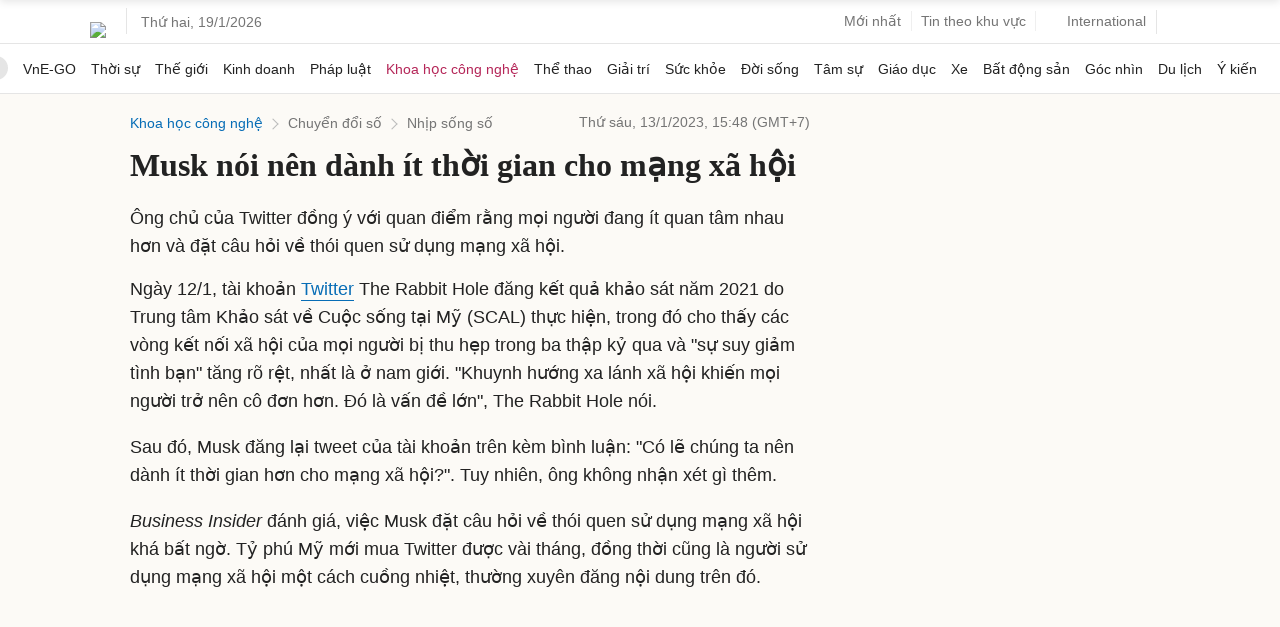

--- FILE ---
content_type: text/html; charset=UTF-8
request_url: https://vnexpress.net/musk-noi-nen-danh-it-thoi-gian-cho-mang-xa-hoi-4559668.html
body_size: 55293
content:
<!DOCTYPE html>
<html lang="vi" xmlns="http://www.w3.org/1999/xhtml">
<head>
<title>Musk nói nên dành ít thời gian cho mạng xã hội - Báo VnExpress</title> <meta name="description" content="Ông chủ của Twitter đồng ý với quan điểm rằng mọi người đang ít quan tâm nhau hơn và đặt câu hỏi về thói quen sử dụng mạng xã hội. - VnExpress"/>
<meta name="keywords" content="Elon Musk, Twitter, Mạng xã hội, Đời sống số hóa, Tin"/>
<meta name="news_keywords" content="Elon Musk, Twitter, Mạng xã hội, Đời sống số hóa, Tin"/>
<meta charset="utf-8">
<meta content="width=device-width, initial-scale=1, minimum-scale=1, maximum-scale=5, user-scalable=1" name="viewport"/>
<meta http-equiv="X-UA-Compatible" content="IE=100"/>
<meta property="fb:app_id" content="1547540628876392"/>
<meta name="apple-mobile-web-app-capable" content="yes"/>
<meta name="apple-mobile-web-app-title" content="Vnexpress.net"/>
<meta name="tt_article_id" content="4559668"/>
<meta name="tt_category_id" content="1006226"/>
<meta name="tt_site_id" content="1000000"/>
<meta name="tt_site_id_new" content="1006219"/>
<meta name="tt_list_folder" content="1000000,1006219,1006225,1006226"/>
<meta name="tt_list_folder_name" content="VnExpress,Khoa học công nghệ,Chuyển đổi số,Nhịp sống số"/>
<meta name="tt_page_type" content="article"/>
<meta name="tt_page_type_new" content="3"/>
<!-- add meta for pvtt3334 -->
<!-- end meta for pvtt -->
<!-- META FOR FACEBOOK -->
<meta property="og:site_name" content="vnexpress.net"/>
<meta property="og:rich_attachment" content="true"/>
<meta property="og:type" content="article"/>
<meta property="article:publisher" content="https://www.facebook.com/congdongvnexpress/"/>
<meta property="og:url" itemprop="url" content="https://vnexpress.net/musk-noi-nen-danh-it-thoi-gian-cho-mang-xa-hoi-4559668.html"/>
<meta property="og:image" itemprop="thumbnailUrl" content="https://vcdn1-sohoa.vnecdn.net/2023/01/13/x-9005-1669442828-1673596119-3515-1673596210.jpg?w=1200&h=0&q=100&dpr=1&fit=crop&s=yk1J5XN4lJQVQRrlFBW8gA"/>
<meta property="og:image:width" content="1200"/>
<meta property="og:image:height" content="675"/>
<meta content="Musk nói nên dành ít thời gian cho mạng xã hội" itemprop="headline" property="og:title"/>
<meta content="Ông chủ của Twitter đồng ý với quan điểm rằng mọi người đang ít quan tâm nhau hơn và đặt câu hỏi về thói quen sử dụng mạng xã hội." itemprop="description" property="og:description"/>
<meta property="article:tag" content="Elon Musk,Twitter,Mạng xã hội,Đời sống số hóa,Tin"/><meta name="liston_category" content="1002592,1002661,1006146,1006219,1006226"/><meta name="tt_site_id_detail" content="1006219" catename="Khoa học công nghệ"/><script type='text/javascript'>window._taboola=window._taboola||[];_taboola.push({article:'auto'});!function(e,f,u,i){if(!document.getElementById(i)){e.async=1;e.src=u;e.id=i;f.parentNode.insertBefore(e,f);}}(document.createElement('script'),document.getElementsByTagName('script')[0],'//cdn.taboola.com/libtrc/fptonline-vn/loader.js','tb_loader_script');if(window.performance&&typeof window.performance.mark=='function'){window.performance.mark('tbl_ic');}</script> <!-- END META FOR FACEBOOK -->
<meta content="news" itemprop="genre" name="medium"/>
<meta content="vi-VN" itemprop="inLanguage"/>
<meta content="Nhịp sống số" itemprop="articleSection"/>
<meta content="Tin nhanh VnExpress" itemprop="sourceOrganization" name="source"/>
<meta content="2023-01-13T15:48:20+07:00" itemprop="datePublished" name="pubdate"/>
<meta content="2023-01-13T15:48:20+07:00" itemprop="dateModified" name="lastmod"/>
<meta content="2023-01-13T14:12:16+07:00" itemprop="dateCreated"/>
<meta name="copyright" content="VnExpress"/>
<meta name="author" content="VnExpress"/>
<meta name="robots" content="noarchive, max-image-preview:large, index"/>
<meta name="googlebot" content="noarchive"/>
<meta name="geo.placename" content="Ha Noi, Viet Nam"/>
<meta name="geo.region" content="VN-HN"/>
<meta name="geo.position" content="21.030624;105.782431"/>
<meta name="ICBM" content="21.030624, 105.782431"/>
<meta name="revisit-after" content="days"/>
<!-- Twitter Card -->
<meta name="twitter:card" value="summary"/>
<meta name="twitter:url" content="https://vnexpress.net/musk-noi-nen-danh-it-thoi-gian-cho-mang-xa-hoi-4559668.html"/>
<meta name="twitter:title" content="Musk nói nên dành ít thời gian cho mạng xã hội"/>
<meta name="twitter:description" content="Ông chủ của Twitter đồng ý với quan điểm rằng mọi người đang ít quan tâm nhau hơn và đặt câu hỏi về thói quen sử dụng mạng xã hội."/>
<meta name="twitter:image" content="https://vcdn1-sohoa.vnecdn.net/2023/01/13/x-9005-1669442828-1673596119-3515-1673596210.jpg?w=1200&h=0&q=100&dpr=1&fit=crop&s=yk1J5XN4lJQVQRrlFBW8gA"/>
<meta name="twitter:site" content="@VnEnews"/>
<meta name="twitter:creator" content="@VnEnews"/>
<!-- End Twitter Card -->
<link rel="canonical" href="https://vnexpress.net/musk-noi-nen-danh-it-thoi-gian-cho-mang-xa-hoi-4559668.html"/>
<link rel="alternate" href="https://vnexpress.net/musk-noi-nen-danh-it-thoi-gian-cho-mang-xa-hoi-4559668.html" hreflang="vi-vn"/>
<!-- ============== DNS-PREFETCH ============== -->
<!-- Static Resources - Quốc Tế -->
<link rel="dns-prefetch" href="https://s1cdn.vnecdn.net"/>
<link rel="dns-prefetch" href="https://scdn.eclick.vn"/>
<!-- Images CDN - Quốc Tế -->
<link rel="dns-prefetch" href="https://vcdn1-vnexpress.vnecdn.net"/>
<!-- Analytics & Tracking -->
<link rel="dns-prefetch" href="https://www.google-analytics.com"/>
<link rel="dns-prefetch" href="https://www.googletagmanager.com"/>
<link rel="dns-prefetch" href="https://la2.vnecdn.net"/>
<link rel="dns-prefetch" href="https://la3.vnecdn.net"/>
<link rel="dns-prefetch" href="https://t.eclick.vn"/>
<!-- Services -->
<link rel="dns-prefetch" href="https://gw.vnexpress.net"/>
<link rel="dns-prefetch" href="https://usi-saas.vnexpress.net"/>
<link rel="dns-prefetch" href="https://my.vnexpress.net"/>
<!-- Ads Platform -->
<link rel="dns-prefetch" href="https://adp.vnecdn.net"/>
<link rel="dns-prefetch" href="https://securepubads.g.doubleclick.net"/>
<link rel="dns-prefetch" href="https://tpc.googlesyndication.com"/>
<!-- ============== PRECONNECT (Only Critical Resources) ============== -->
<!-- Static CDN - Quốc Tế -->
<link rel="preconnect" href="https://s1cdn.vnecdn.net"/>
<link rel="preconnect" href="https://scdn.eclick.vn"/>
<!-- Images CDN - Quốc Tế -->
<link rel="preconnect" href="https://vcdn1-vnexpress.vnecdn.net"/>
<!-- Services -->
<link rel="preconnect" href="https://gw.vnexpress.net"/>
<link rel="preconnect" href="https://usi-saas.vnexpress.net"/>
<!-- Ads -->
<link rel="preconnect" href="https://static.eclick.vn"/>
<!-- iPad icons -->
<link rel="apple-touch-icon-precomposed" href="https://s1cdn.vnecdn.net/vnexpress/restruct/i/v9772/logos/72x72.png" sizes="72x72">
<link rel="apple-touch-icon-precomposed" href="https://s1cdn.vnecdn.net/vnexpress/restruct/i/v9772/logos/114x114.png" sizes="144x144">
<!-- iPhone and iPod touch icons -->
<link rel="apple-touch-icon-precomposed" href="https://s1cdn.vnecdn.net/vnexpress/restruct/i/v9772/logos/57x57.png" sizes="57x57">
<link rel="apple-touch-icon-precomposed" href="https://s1cdn.vnecdn.net/vnexpress/restruct/i/v9772/logos/114x114.png" sizes="114x114">
<!-- Nokia Symbian -->
<link rel="nokia-touch-icon" href="https://s1cdn.vnecdn.net/vnexpress/restruct/i/v9772/logos/57x57.png">
<!-- Android icon precomposed so it takes precedence -->
<link rel="apple-touch-icon-precomposed" href="https://s1cdn.vnecdn.net/vnexpress/restruct/i/v9772/logos/114x114.png" sizes="1x1">
<!-- GOOGLE SEARCH META GOOGLE SEARCH STRUCTURED DATA FOR ARTICLE && GOOGLE BREADCRUMB STRUCTURED DATA-->
<script type="application/ld+json"> { "@context":"http://schema.org", "@type":"NewsArticle", "mainEntityOfPage":{ "@type":"WebPage", "@id":"https://vnexpress.net/musk-noi-nen-danh-it-thoi-gian-cho-mang-xa-hoi-4559668.html" }, "headline":"Musk nói nên dành ít thời gian cho mạng xã hội", "description":"Ông chủ của Twitter đồng ý với quan điểm rằng mọi người đang ít quan tâm nhau hơn và đặt câu hỏi về thói quen sử dụng mạng xã hội.", "image":{ "@type":"ImageObject", "url":"https://vcdn1-sohoa.vnecdn.net/2023/01/13/x-9005-1669442828-1673596119-3515-1673596210.jpg?w=1200&h=0&q=100&dpr=1&fit=crop&s=yk1J5XN4lJQVQRrlFBW8gA", "width":1200, "height":675 }, "datePublished":"2023-01-13T15:48:20+07:00", "dateModified":"2023-01-14T05:28:40+07:00", "author":{ "@type":"Organization", "name":"VnExpress" }, "publisher":{ "@type": "Organization", "name":"Báo VnExpress", "logo":{ "@type":"ImageObject", "url":"https://s1cdn.vnecdn.net/vnexpress/restruct/i/v9772/logos/vnexpress_500x110.png", "width":500, "height":112 } }, "about": ["Elon Musk","Twitter","Mạng xã hội","Đời sống số hóa","Tin"] } </script> <script type="application/ld+json"> { "@context":"http://schema.org", "@type":"BreadcrumbList", "itemListElement":[{ "@type":"ListItem", "position":1, "item":{ "@id":"https://vnexpress.net/khoa-hoc-cong-nghe", "name":"Khoa học công nghệ" } },{ "@type":"ListItem", "position":2, "item":{ "@id":"https://vnexpress.net/khoa-hoc-cong-nghe/chuyen-doi-so", "name":"Chuyển đổi số" } },{ "@type":"ListItem", "position":3, "item":{ "@id":"https://vnexpress.net/khoa-hoc-cong-nghe/chuyen-doi-so/nhip-song-so", "name":"Nhịp sống số" } }] } </script> <!-- END GOOGLE SEARCH META GOOGLE SEARCH STRUCTURED DATA FOR ARTICLE && GOOGLE BREADCRUMB STRUCTURED DATA-->
<script type="text/javascript">try{localStorage.setItem('check_storage','local storage');window.supportLS=true;}catch(e){window.supportLS=false;}</script>
<script type="text/javascript">try{if(typeof window.Worker==='function'){window.apiWorker=new Worker(window.URL.createObjectURL(new Blob(['self.addEventListener("message",function(i){try{if(void 0!==self.location.origin&&self.location.origin.includes("vnexpress.net")){const o=JSON.parse(i.data),l=[];for(const s in o)for(const n in o[s]){var e;void 0===o[s][n].api_url||!1!==l.includes(o[s][n].api_url)||!1!==o[s][n].api_url.includes("${exclude}")||void 0!==o[s][n].skip_preload&&!1!==o[s][n].skip_preload||(l.push(o[s][n].api_url),e=!1===o[s][n].api_url.includes("https://")?location.origin+o[s][n].api_url:o[s][n].api_url,fetch(e).then(i=>{!0===i.ok&&i.json().then(i=>{self.postMessage({key:o[s][n].api_url,value:i})}).catch(i=>{console.log(i)})}).catch(i=>{console.log(i)}))}}}catch(i){}},!1);'],{type:"text/javascript"})));window.apiWorkerCached={};apiWorker.addEventListener('message',function(e){if(typeof e.data!=='undefined'){window.apiWorkerCached[e.data.key]=e.data.value;}},false);apiWorker.addEventListener('error',function(e){apiWorker.terminate();},false);}}catch(e){console.log(e);}</script>
<!-- Xử lý rule lấy tin top 1 ov -->
<script type="text/javascript">var device_env=4;var base_xe='/oto-xe-may',xe_tt='/thi-truong',xe_dd='/dien-dan',xe_cl='/cam-lai';var path_url=window.location.pathname;var isXe=false;if((window.location.hash!=''&&/vn_source=/.test(window.location.hash))||(window.location.search!=''&&/vn_source=/.test(window.location.search))){var _itmSource=((window.location.hash!='')?window.location.hash:window.location.search).replace(/^[#,?]+/g,'').split('&');if(_itmSource){window.itmSource={};for(var i=0;i<_itmSource.length;i++){var o=_itmSource[i].split('=');if(o.length>=2)window.itmSource[o[0]]=_itmSource[i].replace(o[0]+'=','');}window.dataLayer=window.dataLayer||[];dataLayer.push({'vn_source':window.itmSource.vn_source?window.itmSource.vn_source:null});dataLayer.push({'vn_medium':window.itmSource.vn_medium?window.itmSource.vn_medium:null});dataLayer.push({'vn_campaign':window.itmSource.vn_campaign?window.itmSource.vn_campaign:null});dataLayer.push({'vn_term':window.itmSource.vn_term?window.itmSource.vn_term:null});dataLayer.push({'vn_thumb':window.itmSource.vn_thumb?window.itmSource.vn_thumb:null});if(window.itmSource.vn_zone){dataLayer.push({'vn_zone':window.itmSource.vn_zone});}if(window.itmSource.vn_segment){dataLayer.push({'vn_segment':window.itmSource.vn_segment});}if(window.itmSource.vn_topic){dataLayer.push({'vn_topic':window.itmSource.vn_topic});}if(window.itmSource.vn_aid){dataLayer.push({'vn_aid':window.itmSource.vn_aid});}if(window.itmSource.vn_test){dataLayer.push({'vn_test':window.itmSource.vn_test});}if(window.itmSource.vn_sign){dataLayer.push({'vn_sign':window.itmSource.vn_sign});}if(isXe){let vn_term=document.cookie.includes('_ssbt=1')?'DesktopB':'DesktopA';dataLayer.push({'vn_term':vn_term});}}window.history.replaceState(false,false,window.location.protocol+'//'+window.location.hostname+window.location.pathname+(window.location.search!=''&&/vn_source=/.test(window.location.search)?'':window.location.search));}else{window.dataLayer=window.dataLayer||[];if(isXe){let vn_term=document.cookie.includes('_ssbt=1')?'DesktopB':'DesktopA';dataLayer.push({'vn_term':vn_term});}}</script>
<script type="text/javascript">var site_id=1000000,SITE_ID=1000000,PAGE_FOLDER=1006226,PAGE_DETAIL=1,parser_autoplay=1,PageHot=0,topic_id_selected=0;var LIST_TEAM_SHOW_FIXTURE=[2,9,25,27,33,50,42,49,40,529,541,530,496,489,505,85,157,47,3670,16400,3673,3680,11134,3681,3671,9160,3674,3678,3677,3668,3672,3669,2939,2929,2938,9568,1542,1556,1555,1546,1564,1538,1571,12,17,20,22,23,1536,1537,1547,1548,1551,1552,1554,1562,1563,1565,1566,1567,1568,1569,4460,10964,2939,2938,9568,10];var DATA_FOOTBALL={"39":{"name":"Ngo\u1ea1i h\u1ea1ng Anh","logo":"https:\/\/s1.vnecdn.net\/vnexpress\/restruct\/i\/v391\/v2_2019\/pc\/graphics\/logo_ngoai_hang_anh.png","link":"\/the-thao\/du-lieu-bong-da\/giai-dau\/premier-league","logo_bangdiem":"https:\/\/s.vnecdn.net\/thethao\/restruct\/i\/v67\/dulieubongda\/icons\/nha.svg","class":"table-nha","pos":2,"code":"ngoai_hang_anh","show_fixture_in_box":true,"tt_category_id":1002580,"menu_schedule":2},"140":{"name":"La Liga","logo":"https:\/\/s1.vnecdn.net\/vnexpress\/restruct\/i\/v391\/v2_2019\/pc\/graphics\/logo_laliga.png","link":"\/the-thao\/du-lieu-bong-da\/giai-dau\/laliga","logo_bangdiem":"https:\/\/s.vnecdn.net\/thethao\/restruct\/i\/v67\/dulieubongda\/icons\/laliga.svg","class":"table-laliga","pos":3,"code":"la_liga","show_fixture_in_box":true,"tt_category_id":1002582,"menu_schedule":3},"135":{"name":"Serie A","logo":"https:\/\/s1.vnecdn.net\/vnexpress\/restruct\/i\/v391\/v2_2019\/pc\/graphics\/logo_seria.png","link":"\/the-thao\/du-lieu-bong-da\/giai-dau\/seriea","logo_bangdiem":"https:\/\/s.vnecdn.net\/thethao\/restruct\/i\/v67\/dulieubongda\/icons\/seria.svg","class":"table-seria","pos":4,"code":"seri_a","show_fixture_in_box":true,"tt_category_id":1002581,"sub_menu_schedule":1},"2":{"name":"Champions League","logo":"https:\/\/s1.vnecdn.net\/vnexpress\/restruct\/i\/v391\/v2_2019\/pc\/graphics\/logo_champions_league.png","link":"\/the-thao\/du-lieu-bong-da\/giai-dau\/champion-league","isCup":true,"code":"uefa_champions_league","show_fixture_in_box":true,"tt_category_id":1002575,"sub_menu_schedule":2},"3":{"name":"Europa League","logo":"https:\/\/s1.vnecdn.net\/vnexpress\/restruct\/i\/v391\/v2_2019\/pc\/graphics\/logo_europa.png","link":"\/the-thao\/du-lieu-bong-da\/giai-dau\/europa-league","isCup":true,"code":"uefa_europa_league","show_fixture_in_box":true,"sub_menu_schedule":5},"848":{"name":"Europa Conference League","logo":"https:\/\/s1.vnecdn.net\/vnexpress\/restruct\/i\/v391\/v2_2019\/pc\/graphics\/logo_europa_c2.png","link":"\/the-thao\/du-lieu-bong-da\/giai-dau\/europa-league-conference","isCup":true,"code":"uefa_c2","show_fixture_in_box":true},"78":{"name":"Bundesliga","logo":"https:\/\/s1.vnecdn.net\/vnexpress\/restruct\/i\/v391\/v2_2019\/pc\/graphics\/logo_bundesliga.png","link":"\/the-thao\/du-lieu-bong-da\/giai-dau\/bundesliga","logo_bangdiem":"https:\/\/s.vnecdn.net\/thethao\/restruct\/i\/v67\/dulieubongda\/icons\/buldesliga.svg","class":"table-bundesliga","pos":5,"code":"bundes_liga","show_fixture_in_box":true,"tt_category_id":1004691,"sub_menu_schedule":4},"61":{"name":"Ligue 1","logo":"https:\/\/s1.vnecdn.net\/vnexpress\/restruct\/i\/v391\/v2_2019\/pc\/graphics\/logo_ligue1.png","link":"\/the-thao\/du-lieu-bong-da\/giai-dau\/ligue1","logo_bangdiem":"https:\/\/s.vnecdn.net\/thethao\/restruct\/i\/v67\/dulieubongda\/icons\/ligue1.svg","class":"table-ligue1","pos":6,"code":"league1","show_fixture_in_box":true,"sub_menu_schedule":3},"340":{"name":"V-League","logo":"https:\/\/s1.vnecdn.net\/vnexpress\/restruct\/i\/v391\/v2_2019\/pc\/graphics\/logo_vleague.png","link":"\/the-thao\/du-lieu-bong-da\/giai-dau\/vleague","class":"table-vleague","pos":1,"code":"v_league","show_fixture_in_box":true,"tt_category_id":1004825,"group_standing":["Nh\u00f3m tranh ch\u1ee9c v\u00f4 \u0111\u1ecbch","Nh\u00f3m tranh su\u1ea5t tr\u1ee5 h\u1ea1ng"]},"307":{"name":"Saudi Pro League","logo":"https:\/\/s1.vnecdn.net\/vnexpress\/restruct\/c\/v2189\/dulieubongda\/pc\/images\/graphics\/saudi_pro_league.png","link":"\/the-thao\/du-lieu-bong-da\/giai-dau\/saudi-pro-league","code":"saudi_pro_league","show_fixture_in_box":true},"504":{"name":"King's Cup","logo":"https:\/\/s1.vnecdn.net\/vnexpress\/restruct\/c\/v2189\/dulieubongda\/pc\/images\/graphics\/saudi_pro_league.png","link":"\/the-thao\/du-lieu-bong-da\/giai-dau\/king-cup","code":"king_cup","show_fixture_in_box":true},"253":{"name":"MLS","logo":"https:\/\/s1.vnecdn.net\/vnexpress\/restruct\/c\/v2189\/dulieubongda\/pc\/images\/graphics\/mls.png","link":"\/the-thao\/du-lieu-bong-da\/giai-dau\/mls","code":"mls","show_fixture_in_box":true,"group_standing":["B\u1ea3ng mi\u1ec1n \u0110\u00f4ng","B\u1ea3ng mi\u1ec1n T\u00e2y"]},"48":{"name":"Cup li\u00ean \u0111o\u00e0n Anh","logo":"https:\/\/is.vnecdn.net\/objects\/flags\/gb.svg","link":"\/the-thao\/du-lieu-bong-da\/giai-dau\/cup-lien-doan","code":"cup_lien_doan_anh","show_fixture_in_box":true},"45":{"name":"Cup FA","logo":"https:\/\/s1.vnecdn.net\/vnexpress\/restruct\/i\/v391\/v2_2019\/pc\/graphics\/logo_fa.png","link":"\/the-thao\/du-lieu-bong-da\/giai-dau\/fa-cup","isCup":true,"code":"fa_cup","show_fixture_in_box":true},"143":{"name":"Cup Nh\u00e0 vua","logo":"https:\/\/s1.vnecdn.net\/vnexpress\/restruct\/i\/v391\/v2_2019\/pc\/graphics\/logo_coparey.png","link":"\/the-thao\/du-lieu-bong-da\/giai-dau\/copa-rey","isCup":true,"code":"copa_rey","show_fixture_in_box":true},"137":{"name":"Cup QG Italy","logo":"https:\/\/s1.vnecdn.net\/vnexpress\/restruct\/i\/v391\/v2_2019\/pc\/graphics\/logo_copaitalia.png","link":"\/the-thao\/du-lieu-bong-da\/giai-dau\/coppa-italia","isCup":true,"code":"coppa_italia","show_fixture_in_box":true},"81":{"name":"Cup QG \u0110\u1ee9c","logo":"https:\/\/s1.vnecdn.net\/vnexpress\/restruct\/i\/v391\/v2_2019\/pc\/graphics\/logo_dfb.png","link":"\/the-thao\/du-lieu-bong-da\/giai-dau\/dfb-pokal","isCup":true,"code":"dfb_pokal","show_fixture_in_box":true},"66":{"name":"Cup QG Ph\u00e1p","logo":"https:\/\/s1.vnecdn.net\/vnexpress\/restruct\/i\/v391\/v2_2019\/pc\/graphics\/logo_fff.png","link":"\/the-thao\/du-lieu-bong-da\/giai-dau\/fff","isCup":true,"code":"fff","show_fixture_in_box":true},"5":{"name":"Nations League","logo":"https:\/\/s1.vnecdn.net\/vnexpress\/restruct\/i\/v391\/v2_2019\/pc\/graphics\/logo_nationleague.png","link":"\/the-thao\/du-lieu-bong-da\/giai-dau\/nations-league","isCup":true,"code":"nations_league","show_fixture_in_box":true},"30":{"name":"V\u00f2ng lo\u1ea1i World Cup - ch\u00e2u \u00c1","link":"\/the-thao\/du-lieu-bong-da\/giai-dau\/asia-world-cup-qualifier","code":"asia_world_cup_qualifier","show_fixture_in_box":true},"32":{"name":"V\u00f2ng lo\u1ea1i World Cup - ch\u00e2u \u00c2u","link":"\/the-thao\/du-lieu-bong-da\/giai-dau\/europe-world-cup-qualifier","code":"europe_world_cup_qualifier","show_fixture_in_box":true},"34":{"name":"V\u00f2ng lo\u1ea1i World Cup - Nam M\u1ef9","link":"\/the-thao\/du-lieu-bong-da\/giai-dau\/south-america-world-cup-qualifier","code":"south_america_world_cup_qualifier","show_fixture_in_box":true},"35":{"name":"V\u00f2ng lo\u1ea1i Asian Cup","link":"\/the-thao\/du-lieu-bong-da\/giai-dau\/asian-cup","code":"asian_cup","show_fixture_in_box":true},"15":{"name":"Fifa Club World Cup 2025","link":"\/the-thao\/fifa-club-world-cup-2025","code":"fifa_club_world_cup_2025","show_fixture_in_box":true,"ldp":true}};var d_gat=new Date();d_gat.setTime(d_gat.getTime()+(7*24*60*60*1000));document.cookie="sw_version=1;expires="+d_gat.toUTCString()+";domain=vnexpress.net;path=/";if(typeof(PAGE_FOLDER)=="undefined"){var PAGE_FOLDER;}if(PAGE_FOLDER==1000000){var _siteId="6";}else{var _siteId="5";}var blockAdsTop=0;var uservar_token="";var uservar_fosp_aid="";var indexType='Tin';if(typeof(PageHot)=="undefined"){var PageHot=0;}if(window.supportLS===true&&typeof Object.values==='function'){var swapAID=4559668;var d=new Date();var keyRead='swap_zone_readed_'+(d.getMonth()+1)+d.getDate();try{var readed=localStorage.getItem(keyRead);if(readed!==null){readed=JSON.parse(readed);if(Object.values(readed).indexOf(swapAID)<0){readed[(+d)]=swapAID;localStorage.setItem(keyRead,JSON.stringify(readed));}}else{readed={};readed[(+d)]=swapAID;localStorage.setItem(keyRead,JSON.stringify(readed));}}catch(e){console.log(e);}}window.dataLayer=window.dataLayer||[];dataLayer.push({'pageCategory':'1006219'});dataLayer.push({'pageType':'Article'});dataLayer.push({'pagePlatform':'Web'});dataLayer.push({'pageSubcategory':'Nhịp sống số'});dataLayer.push({'articleId':'4559668'});dataLayer.push({'articleTitle':'Musk nói nên dành ít thời gian cho mạng xã hội'});dataLayer.push({'articleAuthor':'1700000183'});dataLayer.push({'articleAuthorName':''});dataLayer.push({'articlePublishDate':'20230113154820'});dataLayer.push({'articleTags':'Elon Musk, Twitter, Mạng xã hội, Đời sống số hóa, Tin'});dataLayer.push({'tag_id':'167779, 8228, 28963, 1312448, 1309247'});dataLayer.push({'article_taxonomy':'Elon Musk, Twitter, Mạng xã hội'});dataLayer.push({'article_taxonomyid':'1849, 1546, 1124'});dataLayer.push({'pageSubcategoryId':'1006226'});dataLayer.push({'articleAds':'0'});dataLayer.push({'DataStory':'0'});dataLayer.push({'standard_type':'0'});dataLayer.push({'high_quality':'0'});dataLayer.push({'article_thumb':'on'});dataLayer.push({'TaxonomySubTopicId':'1233'});dataLayer.push({'TaxonomySubTopic':'Đời sống số hóa'});dataLayer.push({'TaxonomyIndexType':'Tin'});dataLayer.push({'TaxonomyIndexFormatId':'985'});dataLayer.push({'TaxonomyIndexFormat':'Tin'});dataLayer.push({'article_type':'text'});dataLayer.push({'pageEmbed':'list_link'});dataLayer.push({'VideoClassify':'None'});var _noGTM=true;(function(){var ea_cdn="//s1cdn.vnecdn.net/vnexpress/restruct/j/v1294/eclick/ea3.js";if(typeof window.IS_EVISUAL!=="undefined"&&window.IS_EVISUAL){ea_cdn="//s1cdn.vnecdn.net/vnexpress/restruct/j/v1294/eclick/ea4.js";}var e=document.createElement("script");e.type="text/javascript",e.async=!0,e.src=ea_cdn;var t=document.getElementsByTagName("script")[0];t.parentNode.insertBefore(e,t);if(PAGE_FOLDER==1000000&&SITE_ID==1000000&&PAGE_DETAIL==0){var ea_cdn_imp="//s1cdn.vnecdn.net/vnexpress/restruct/j/v1294/eclick/ea4_imp.js";var e=document.createElement("script");e.type="text/javascript",e.async=!0,e.src=ea_cdn_imp;var t=document.getElementsByTagName("script")[0];t.parentNode.insertBefore(e,t);}})();(function(){var e=document.createElement("script");e.type="text/javascript",e.async=!0,e.src="https://s.eclick.vn/delivery/inventory.js";var t=document.getElementsByTagName("script")[0];t.parentNode.insertBefore(e,t);})();(function(w,d,s,l,i){w[l]=w[l]||[];w[l].push({'gtm.start':new Date().getTime(),event:'gtm.js'});var f=d.getElementsByTagName(s)[0],j=d.createElement(s),dl=l!='dataLayer'?'&l='+l:'';j.async=true;j.src='https://www.googletagmanager.com/gtm.js?id='+i+dl;f.parentNode.insertBefore(j,f);})(window,document,'script','dataLayer','GTM-N3FNJF');(function(w,d,s,l,i){w[l]=w[l]||[];w[l].push({'gtm.start':new Date().getTime(),event:'gtm.js'});var f=d.getElementsByTagName(s)[0],j=d.createElement(s),dl=l!='dataLayer'?'&l='+l:'';j.async=true;j.src='https://www.googletagmanager.com/gtm.js?id='+i+dl;f.parentNode.insertBefore(j,f);})(window,document,'script','dataLayer','GTM-NMB96XWK');var article_topic_style=1;var article_type=1;var articleAds=0;var new_privacy=0;var article_with_video=0;var list_tax_id='1849, 1546, 1124, 1233, 985';</script><meta name="tt_page_ads" content="1"><meta name="tt_page_special" content="0"><meta name="its_url" content="https://vnexpress.net/musk-noi-nen-danh-it-thoi-gian-cho-mang-xa-hoi-4559668.html"/>
<meta name="its_id" content="4559668"/>
<meta name="its_title" content="Musk nói nên dành ít thời gian cho mạng xã hội"/>
<meta name="its_section" content="vnexpress"/>
<meta name="its_subsection" content="vnexpress, khoa học công nghệ, chuyển đổi số, nhịp sống số"/>
<meta name="its_tag" content="elon musk, twitter"/>
<meta name="its_topic" content=""/>
<meta name="its_object" content=""/>
<meta name="its_embed" content="0"/>
<meta name="its_author" content="1700000183"/>
<meta name="its_type" content="text"/>
<meta name="its_wordcount" content="406"/>
<meta name="its_publication" content="1673599700"/>
<meta name="article_updatetime" content="1673648920"/>
<meta name="its_user_needs" content="0"/>
<meta name="tt_sync_ad" content="0">
<script type="text/javascript">(function(i,s,o,g,r,a,m){i['GoogleAnalyticsObject']=r;i[r]=i[r]||function(){(i[r].q=i[r].q||[]).push(arguments)},i[r].l=1*new Date();a=s.createElement(o),m=s.getElementsByTagName(o)[0];a.async=1;a.src=g;m.parentNode.insertBefore(a,m)})(window,document,'script','https://www.google-analytics.com/analytics.js','ga');ga('create','UA-50285069-16','auto',{'name':'te'});</script>
<script type="text/javascript">var inter_version=2,ZONE_BRANDSAFE='',interactions_url='https://usi-saas.vnexpress.net',base_url_post='https://pm.vnexpress.net',base_url='https://vnexpress.net',css_url='https://s1cdn.vnecdn.net/vnexpress/restruct/c/v3789',js_url='https://s1cdn.vnecdn.net/vnexpress/restruct/j/v8553',flash_url='https://s1cdn.vnecdn.net/vnexpress/restruct/f/v64',img_url='https://s1cdn.vnecdn.net/vnexpress/restruct/i/v9772',js_url_vne='https://s1cdn.vnecdn.net/vnexpress/restruct/j/v8553',css_url_vne='https://s1cdn.vnecdn.net/vnexpress/restruct/c/v3789',img_url_vne='https://s1cdn.vnecdn.net/vnexpress/restruct/i/v9772',flash_url_vne='https://s1cdn.vnecdn.net/vnexpress/restruct/f/v64',device_env=4,eid_authen_url='https://authen.eid.vn',ZONE_ADS=1,isQuiz=0,isResizedPhoto=false,site_id_ads=1006219,list_folder_show_pvtt='',cacheVersion=202601190634;document.domain='vnexpress.net';var region_news=0;var groupArticle=0;var articleType=1;var fallback_adblock=1001005;const state='ZXlKb2IzTjBJam9pYUhSMGNITTZYQzljTDNadVpYaHdjbVZ6Y3k1dVpYUWlmUT09';</script>
<link rel="preload" href="https://securepubads.g.doubleclick.net/tag/js/gpt.js" as="script" fetchpriority="high"> <link rel="preload" href="https://scdn.eclick.vn/delivery/dfp/dfpbrand.js" as="script" fetchpriority="high"> <link rel="preload" href="https://scdn.eclick.vn/delivery/dfp/prebid.js" as="script" fetchpriority="high"> <link rel="preload" href="https://scdn.eclick.vn/delivery/dfp/ov_pc_vne_1006225_detail.js" as="script" fetchpriority="high"> <link rel="preload" href="https://scdn.eclick.vn/zone/1006219/ov_pc_detail_1006225.js" as="script" fetchpriority="high"> <script>var is_ads_new=1;var googletag=googletag||{},pbjs=pbjs||{},Criteo=window.Criteo||{};googletag.cmd=googletag.cmd||[];pbjs.que=pbjs.que||[];Criteo.events=Criteo.events||[];var googTagCode={display:[],config:null,video:{outstream:{id:'',code:''},inarticle:{id:'',code:''}},tag:{}};</script>
<script async='async' type='text/javascript' src='https://securepubads.g.doubleclick.net/tag/js/gpt.js'></script>
<script async='async' type='text/javascript' src='https://scdn.eclick.vn/delivery/dfp/dfpbrand.js'></script>
<script async='async' type='text/javascript' src='https://scdn.eclick.vn/delivery/dfp/prebid.js'></script>
<script async='async' type='text/javascript' src='https://scdn.eclick.vn/delivery/dfp/ov_pc_vne_1006225_detail.js'></script>
<script async='async' type='text/javascript' src='https://scdn.eclick.vn/zone/1006219/ov_pc_detail_1006225.js'></script> <script async src="https://s1cdn.vnecdn.net/vnexpress/restruct/j/v8553/v3/production/modules/detail.async.js"></script>
<script async src="https://s1cdn.vnecdn.net/vnexpress/restruct/j/v8553/v3/production/blocks/detail/1000000.js"></script>
<style>.lazier{width:1px;height:1px}#_havien1_2.lazier,#_havien2_1.lazier,#_havien3_1.lazier{position:absolute;left:0;top:0}</style>
<script type="text/javascript">var addScripts=function(filepath,runtype,callback,stype){var el=document.createElement('script');if(typeof stype==='undefined'){el.type='text/javascript';}else{el.type=stype;}el.src=filepath;el.async=runtype;el.onload=function(){el.setAttribute('loaded','loaded');if(typeof callback=='function'){callback();}}
document.getElementsByTagName('head')[0].appendChild(el);}
window.dontSupportES=!(window.Promise&&window.HTMLPictureElement&&[].includes&&Object.keys&&NodeList.prototype.forEach&&window.IntersectionObserver);if(window.dontSupportES){function onPolyfillLoaded(){if(window.dontSupportES!==undefined){window.dontSupportES=false;}}addScripts('https://cdnjs.cloudflare.com/polyfill/v3/polyfill.min.js?version=4.8.0&callback=onPolyfillLoaded',true,function(){window.updateBrowser=true;setTimeout(function(){window.dontSupportES=false;},1000);});}if(typeof window.supportLS==='undefined'){try{localStorage.setItem('check_storage','local storage');window.supportLS=true;}catch(e){console.log(e);window.supportLS=false;}}var cacheTimeUpdate='1768822440000';var isValidateCachePage=false;var cookieName='_efr';var getCookie=function(name){var value="; "+document.cookie;var parts=value.split("; "+name+"=");if(parts.length>=2){return parts.pop().split(";").shift();}else{return'';}}
var setCookie=function(name,value,expire){var date=new Date();date.setTime(date.getTime()+(expire*60*1000));expires="; expires="+date.toUTCString();document.cookie=name+"="+value+expires+"; path=/";}
var unixTimeWithTimeZone=function(offset){var d=new Date();var utc=d.getTime()+(d.getTimezoneOffset()*60000);var nd=new Date(utc+(3600000*offset));return Date.parse(nd.toLocaleString());}
var validateCachePage=function(){var isDetail=(typeof PAGE_DETAIL!=='undefined'&&PAGE_DETAIL===1);if(isValidateCachePage===false&&isDetail===false){var cookieEFR=getCookie(cookieName);var datenow=unixTimeWithTimeZone('+7');isValidateCachePage=true;if((datenow-cacheTimeUpdate)/(1000*60)>60){if(cookieEFR!=cacheTimeUpdate){setCookie(cookieName,cacheTimeUpdate,60);new Image(1,1).src="https://logperf.vnexpress.net/perf?lt=0&dclt=0&sr=0&url=vne_reload&iscache=0&device_env=4&domain="+location.hostname+'&timeserver='+cacheTimeUpdate+'&timecookie='+cookieEFR+'&timeclient='+datenow;location.reload(true);}else{new Image(1,1).src="https://logperf.vnexpress.net/perf?lt=0&dclt=0&sr=0&url=vne_reload&iscache=0&device_env=4&domain="+location.hostname+'&timeserver='+cacheTimeUpdate+'&timecookie='+cookieEFR+'&timeclient='+datenow+'&action=no_reload';}}}}
validateCachePage();window.addEventListener('pageshow',function(event){if(event.persisted){validateCachePage();}});window.lazyPrefix='_VnE_202601191834';window.lazyKey=window.lazyPrefix+'_4b164f6ac6d9ad01aaad922444a73b64_'+location.pathname+'_';window.registryArea=[];if(window.supportLS){var runScripts=function(input){if(typeof input!='undefined'&&input.toLowerCase().indexOf("<\/script>")>-1){var t=document.createElement('section');t.innerHTML=input;var scripts=t.querySelectorAll('script');[].forEach.call(scripts,function(script){insertScript(script);});}}
var insertScript=function(sc){var s=document.createElement('script');s.type='text/javascript';if(sc.src){s.onerror=function(){console.log('Init script '+sc.src+' fail');};s.src=sc.src;}else{s.textContent=sc.innerText;}document.head.appendChild(s);sc.parentNode.removeChild(sc);}
try{var cacheData=sessionStorage.getItem(window.lazyKey);if(cacheData!=null){cacheData=JSON.parse(cacheData);window.addEventListener('DOMContentLoaded',function(e){for(var j=0;j<cacheData.length;j++){var item=cacheData[j];if(item!==null){window.registryArea.push(item['area']);document.getElementById(item['area'])&&document.getElementById(item['area']).insertAdjacentHTML('beforebegin',item['data']);runScripts(item['data']);}}});}}catch(e){console.log(e);}}window.addEventListener('DOMContentLoaded',function(){var folderLazy='pc',folderLazyType='module';if(typeof ES6!=='undefined'&&ES6===0){folderLazy='production';folderLazyType='text/javascript';}if(window.dontSupportES===false){window.lazyReady=true;addScripts(js_url_vne+'/v3/'+folderLazy+'/lazyload.js',true,null,folderLazyType);}else{var checkReady=setInterval(function(){if(window.dontSupportES===false){clearInterval(checkReady);window.lazyReady=true;addScripts(js_url_vne+'/v3/'+folderLazy+'/lazyload.js',true,null,folderLazyType);}},100);setTimeout(function(){clearInterval(checkReady);window.lazyReady=true;addScripts(js_url_vne+'/v3/'+folderLazy+'/lazyload.js',true,null,folderLazyType);},5000);}});var myvne_js='https://s1cdn.vnecdn.net/myvne/j/v386';</script>
<script async src="https://scdn.eclick.vn/delivery/eclick.js"></script>
<script type="text/javascript">var revisionJS='v391';var fetchCat=function(url){var keyCat='fetchCat';var keyCatRev='fetchCatRev';var keyMenu='fetchMenu';var keyCatFull='fetchCatFull';var isLocalStorage=window.supportLS;var cacheCat=null;var cacheCatFull=null;var cacheMenu=null;if(isLocalStorage){if(localStorage.getItem(keyCatRev)==revisionJS){cacheCat=localStorage.getItem(keyCat);cacheMenu=localStorage.getItem(keyMenu);cacheCatFull=localStorage.getItem(keyCatFull);}}if(cacheCat===null||cacheMenu===null){var url=js_url_vne+'/v3/pc/config/category.js';if(typeof ES6==='undefined'||ES6!==1){url=js_url_vne+'/v3/production/config/category.js';}addScripts(url,true,function(){localStorage.setItem(keyCat,JSON.stringify(window.categoryCustom));localStorage.setItem(keyMenu,JSON.stringify(window.menuCustom))
localStorage.setItem(keyCatRev,revisionJS);});}else{try{window.categoryCustom=JSON.parse(cacheCat);window.menuCustom=JSON.parse(cacheMenu)}catch(e){console.log(e);}}if(cacheCatFull===null&&isLocalStorage){var xhr=new XMLHttpRequest;var url='/microservice/fc';xhr.open("GET",url,true);xhr.onreadystatechange=function(){if(xhr.readyState===4&&xhr.status===200){try{localStorage.setItem(keyCatFull,xhr.responseText);localStorage.setItem(keyCatRev,revisionJS);}catch(e){console.log(e);}}};xhr.send()}};fetchCat();</script>
<style type="text/css">.top-header .right,.wrap-all-menu .container,.main-nav .parent,.icon_thumb_videophoto{display:-webkit-flex;display:-moz-flex;display:-ms-flex;display:-o-flex;display:-webkit-box;display:-ms-flexbox;display:flex}.flexbox{display:-webkit-flex;display:-moz-flex;display:-ms-flex;display:-o-flex;display:-webkit-box;display:-ms-flexbox;display:flex}.no-flexbox{display:inherit}.container:after{content:"";display:table;clear:both}.info-author .meta-news .cat,.wrapper-topstory-folder .list-sub-feature li .title_news,.title-folder,.list-sub-feature li .title_news,.item-news .title-news{font-feature-settings:"pnum" on,"lnum" on;-webkit-font-feature-settings:"pnum" on,"lnum" on;-moz-font-feature-settings:"pnum" on,"lnum" on;-ms-font-feature-settings:"pnum" on,"lnum" on}.ic{width:16px;height:16px;fill:#757575;display:inline-block;vertical-align:middle}.ic-in-title{width:12px;height:12px;fill:#757575;margin-right:5px;margin-top:-1.5%}.ic-male{fill:#0083d6 !important}.ic-fermale{fill:#d71450 !important}svg.ic-confide{fill:#9f224e}.title-news svg.ic-confide{width:20px;height:20px;margin-right:2px;margin-top:-5px}.ic-live{font-size:14px;display:inline-block}.ic-live:before{border-radius:50%;display:block;position:relative;top:5px;width:8px;height:8px;content:"";background:#b52759;-webkit-box-shadow:0 0 0 rgba(231,141,172,.4);box-shadow:0 0 0 rgba(231,141,172,.4);margin-right:5px;vertical-align:initial;-webkit-animation:live-pulse 1s infinite;animation:live-pulse 1s infinite;float:left}.ic-live:after{content:"Trực tiếp";font-family:arial;font-style:normal;color:#9f224e}.ic-live.not-start:before{background:#757575;-webkit-box-shadow:0 0 0 rgba(117,117,117,.4);box-shadow:0 0 0 rgba(117,117,117,.4);-webkit-animation:live-pulse-2 1s infinite;animation:live-pulse-2 1s infinite}.ic-live.not-start:after{content:"Chưa bắt đầu";color:#222}.ic-live.the-end:before{background:#757575;-webkit-box-shadow:0 0 0 rgba(117,117,117,.4);box-shadow:0 0 0 rgba(117,117,117,.4);-webkit-animation:live-pulse-2 1s infinite;animation:live-pulse-2 1s infinite}.ic-live.the-end:after{content:"Đã kết thúc";color:#757575}.ic-live.ic-live-title{font-family:"Merriweather",serif;font-style:normal;color:#9f224e !important;margin-right:5px;vertical-align:middle;font-weight:700;position:relative;padding-left:13px;line-height:12px;margin-top:-4px}.ic-live.ic-live-title:after{content:""}.ic-live.ic-live-title:before{top:50%;margin-top:-4px;position:absolute;left:0}@-webkit-keyframes live-pulse{0%{-webkit-box-shadow:0 0 0 0 rgba(231,141,172,.4)}70%{-webkit-box-shadow:0 0 0 10px rgba(231,141,172,0)}100%{-webkit-box-shadow:0 0 0 0 rgba(231,141,172,0)}}@keyframes live-pulse{0%{-webkit-box-shadow:0 0 0 0 rgba(231,141,172,.4);box-shadow:0 0 0 0 rgba(231,141,172,.4)}70%{-webkit-box-shadow:0 0 0 10px rgba(231,141,172,0);box-shadow:0 0 0 10px rgba(231,141,172,0)}100%{-webkit-box-shadow:0 0 0 0 rgba(231,141,172,0);box-shadow:0 0 0 0 rgba(231,141,172,0)}}@-webkit-keyframes live-pulse-2{0%{-webkit-box-shadow:0 0 0 0 rgba(117,117,117,.4)}70%{-webkit-box-shadow:0 0 0 10px rgba(117,117,117,0)}100%{-webkit-box-shadow:0 0 0 0 rgba(117,117,117,0)}}@keyframes live-pulse-2{0%{-webkit-box-shadow:0 0 0 0 rgba(117,117,117,0);box-shadow:0 0 0 0 rgba(117,117,117,0)}70%{-webkit-box-shadow:0 0 0 10px rgba(117,117,117,0);box-shadow:0 0 0 10px rgba(117,117,117,0)}100%{-webkit-box-shadow:0 0 0 0 rgba(117,117,117,0);box-shadow:0 0 0 0 rgba(117,117,117,0)}}html,body{text-rendering:optimizeLegibility}*{margin:0;padding:0;box-sizing:border-box;-moz-box-sizing:border-box;-webkit-box-sizing:border-box;-ms-box-sizing:border-box;text-rendering:optimizeLegibility}body{color:#222;font:400 15px arial;min-height:100vh;overflow-x:hidden;overflow-y:scroll}body::-webkit-scrollbar{width:8px}body::-webkit-scrollbar-thumb{background-color:#bdbdbd;width:8px;border-radius:4px}html{-webkit-text-size-adjust:none}h1,h2,h3,h4,h5,h6{line-height:inherit;font-size:inherit;font-weight:inherit}.has_transition,.title-news a{-webkit-transition-duration:200ms;transition-duration:200ms;-webkit-transition-property:all;transition-property:all;-webkit-transition-timing-function:cubic-bezier(0.7, 1, 0.7, 1);transition-timing-function:cubic-bezier(0.7, 1, 0.7, 1)}a:focus{outline:1 !important}a{color:inherit;text-decoration:none;outline:1}table{border-collapse:collapse}img{border:0;font-size:0;line-height:0;max-width:100%}ul,li{list-style-type:none}input[type=text],input[type=password],input[type=email],input[type=tel],input[type=number],textarea,select{background:#fff;width:100%;height:40px;border:1px solid #e5e5e5;font-size:15px;padding:0 12px;outline:none;font-family:arial;-webkit-transition-duration:200ms;transition-duration:200ms;-webkit-transition-property:all;transition-property:all;-webkit-transition-timing-function:cubic-bezier(0.7, 1, 0.7, 1);transition-timing-function:cubic-bezier(0.7, 1, 0.7, 1)}input[type=text]:focus,input[type=password]:focus,input[type=email]:focus,input[type=tel]:focus,input[type=number]:focus,textarea:focus,select:focus{border:1px solid #4f4f4f}input[type=number]{-moz-appearance:textfield}input[type=number]::-webkit-outer-spin-button,input[type=number]::-webkit-inner-spin-button{-webkit-appearance:none;margin:0}button{border:none;outline:none;cursor:pointer}figure{margin:0 auto 20px;max-width:100%;clear:both}.clearfix:before,.clearfix:after{content:"";display:block;height:0;overflow:hidden}.clearfix:after{clear:both}.left{float:left !important}.right{float:right !important}.width_common{width:100%;float:left}.flex{display:-webkit-box;display:-webkit-flex;display:-ms-flexbox;display:flex;-webkit-flex-wrap:wrap;-ms-flex-wrap:wrap;flex-wrap:wrap}.no_wrap{white-space:nowrap}.txt_666{color:#666}.txt_10{font-size:10px}.txt_11{font-size:11px}.txt_14{font-size:14px}.txt_16{font-size:16px}.txt_vne{color:#9f224e}.mb0{margin-bottom:0 !important}.mb5{margin-bottom:5px}.mb10{margin-bottom:10px}.mb15{margin-bottom:15px}.mb20{margin-bottom:20px}.mb30{margin-bottom:30px}.mb35{margin-bottom:35px !important}.mt5{margin-top:5px}.mt10{margin-top:10px}.mt15{margin-top:15px}.mt20{margin-top:20px !important}.thumb-art{position:relative;margin-right:10px;float:left;width:140px}.thumb{display:block;overflow:hidden;height:0;position:relative;width:100%;background:#f4f4f4}.thumb video,.thumb iframe,.thumb img{-o-object-fit:cover;object-fit:cover;position:absolute;top:0;bottom:0;left:0;right:0;width:100%;height:100%}@media(max-width: 900px){.thumb video,.thumb iframe{-webkit-overflow-scrolling:touch;-webkit-transform:translateZ(0);-webkit-backface-visibility:hidden;backface-visibility:hidden;-o-object-fit:unset !important;object-fit:unset !important}}.thumb-5x3{padding-bottom:60%}.thumb-5x2{padding-bottom:40%}.thumb-3x2{padding-bottom:66.66667%}.thumb-16x9{padding-bottom:56.25%}.thumb-1x1{padding-bottom:100%}.thumb-2x3{padding-bottom:150%}.thumb-video{width:100%;height:0;padding-bottom:56.25%;margin-bottom:0;position:relative;overflow:hidden}.thumb-video iframe{position:absolute;width:100%;height:100%;left:0;top:0}.icon_thumb_videophoto{width:24px;display:block;height:24px;line-height:24px;text-align:center;position:absolute;background:rgba(0,0,0,.5);border-radius:3px;left:5px;bottom:5px;font-size:12px;color:#fff;font-weight:700;-webkit-box-pack:center;-webkit-justify-content:center;-ms-flex-pack:center;justify-content:center}.icon_thumb_videophoto .ic{-webkit-align-self:center;-ms-flex-item-align:center;align-self:center;fill:#fff;width:14px;height:14px}.title_news .icon_premium_vne,.title-news .icon_premium_vne{background-image:url("data:image/svg+xml;charset=UTF-8,%3csvg width='26' height='26' viewBox='0 0 26 26' fill='none' xmlns='http://www.w3.org/2000/svg'%3e%3crect width='26' height='26' rx='3' fill='%23A57F0B'/%3e%3cpath d='M7.89842 17.5854H18.1015C18.3312 17.5854 18.5006 17.8 18.4481 18.0236C18.2667 18.796 18.1258 19.396 18.0478 19.7261C18.0098 19.8868 17.8664 19.9998 17.7013 19.9998H8.29928C8.13423 19.9998 7.99092 19.8869 7.95285 19.7263C7.87464 19.3963 7.73342 18.7962 7.55184 18.0236C7.49933 17.8001 7.6688 17.5854 7.89842 17.5854Z' fill='white'/%3e%3cpath d='M21.1261 6.59956C20.7205 8.33189 19.8101 12.2195 19.0722 15.3651C19.0344 15.5261 18.8909 15.6395 18.7255 15.6395H7.27452C7.10916 15.6395 6.96563 15.5261 6.92787 15.3651C6.18988 12.2195 5.27949 8.33189 4.87389 6.59956C4.79937 6.28129 5.15723 6.03973 5.42502 6.2272L10.1254 9.51746C10.2915 9.63378 10.5212 9.58804 10.63 9.41692L12.6999 6.1649C12.8399 5.94501 13.1609 5.94504 13.3008 6.16495L15.37 9.41683C15.4789 9.58797 15.7085 9.63373 15.8747 9.51741L20.575 6.2272C20.8428 6.03975 21.2007 6.28131 21.1261 6.59956Z' fill='white'/%3e%3c/svg%3e");background-size:contain;width:18px;height:18px;display:inline-block;vertical-align:text-top;margin-right:3px}.box-player-video .item-news .title-news .icon_premium_vne{vertical-align:inherit}.thumb .icon_premium_vne{background-image:url("data:image/svg+xml;charset=UTF-8,%3csvg width='24' height='24' viewBox='0 0 24 24' fill='none' xmlns='http://www.w3.org/2000/svg'%3e%3crect width='24' height='24' rx='3' fill='%23A57F0B'/%3e%3cpath d='M6.89842 16.5854H17.1015C17.3312 16.5854 17.5006 16.8 17.4481 17.0236C17.2667 17.796 17.1258 18.396 17.0478 18.7261C17.0098 18.8868 16.8664 18.9998 16.7013 18.9998H7.29928C7.13423 18.9998 6.99092 18.8869 6.95285 18.7263C6.87464 18.3963 6.73342 17.7962 6.55184 17.0236C6.49933 16.8001 6.6688 16.5854 6.89842 16.5854Z' fill='white'/%3e%3cpath d='M20.1261 5.59956C19.7205 7.33189 18.8101 11.2195 18.0722 14.3651C18.0344 14.5261 17.8909 14.6395 17.7255 14.6395H6.27452C6.10916 14.6395 5.96563 14.5261 5.92787 14.3651C5.18988 11.2195 4.27949 7.33189 3.87389 5.59956C3.79937 5.28129 4.15723 5.03973 4.42502 5.2272L9.12537 8.51746C9.29155 8.63378 9.52115 8.58804 9.63004 8.41692L11.6999 5.1649C11.8399 4.94501 12.1609 4.94504 12.3008 5.16495L14.37 8.41683C14.4789 8.58797 14.7085 8.63373 14.8747 8.51741L19.575 5.2272C19.8428 5.03975 20.2007 5.28131 20.1261 5.59956Z' fill='white'/%3e%3c/svg%3e");background-size:contain;width:24px;height:24px;position:absolute;bottom:10px;left:10px}.thumb .thumb-gif{width:100%;-webkit-filter:unset;filter:unset;-webkit-transition:opacity 1s ease-out;transition:opacity 1s ease-out}.wrap-main-nav{background:#fff;position:sticky;position:-webkit-sticky;top:0;z-index:999}@media screen and (max-width: 1280px){.wrap-main-nav{min-height:auto !important}}.wrap-main-nav.show-all-menu .wrap-all-menu{top:calc(100% - 3px);visibility:visible;opacity:1}.wrap-main-nav.show-all-menu .wrap-all-menu:after{opacity:1;visibility:visible}.wrap-main-nav.show-all-menu .parent li{color:#bdbdbd}.wrap-main-nav.show-all-menu .all-menu{color:#9f224e !important}.wrap-main-nav.show-all-menu .hamburger{background:#9f224e !important}.wrap-main-nav.show-all-menu .hamburger:before,.wrap-main-nav.show-all-menu .hamburger:after{background:#9f224e !important}.wrap-main-nav.sticky{top:0;position:fixed}.main-nav{width:100%;float:left;clear:both;font-size:14px;overflow:hidden;border-bottom:1px solid #e5e5e5;-webkit-transition-duration:300ms;transition-duration:300ms;-webkit-transition-property:all;transition-property:all;-webkit-transition-timing-function:cubic-bezier(0.7, 1, 0.7, 1);transition-timing-function:cubic-bezier(0.7, 1, 0.7, 1)}.main-nav:hover{overflow:visible}.main-nav .parent{-webkit-box-pack:justify;-webkit-justify-content:space-between;-ms-flex-pack:justify;justify-content:space-between;max-width:1440px;margin:0 auto;padding:0 20px}.main-nav .parent li{margin-right:12px;position:relative;font-weight:400;color:#222;-webkit-transition-duration:200ms;transition-duration:200ms;-webkit-transition-property:color;transition-property:color;-webkit-transition-timing-function:cubic-bezier(0.7, 1, 0.7, 1);transition-timing-function:cubic-bezier(0.7, 1, 0.7, 1)}.main-nav .parent li a{padding:16.5px 0;display:block;white-space:nowrap}.main-nav .parent li:hover .sub{opacity:1;visibility:visible;top:100%;border-top:1px solid #9f224e}.main-nav .parent li.active a,.main-nav .parent li:hover a{color:#b52759}.main-nav .parent li.kinhdoanh:hover a,.main-nav .parent li.kinhdoanh.active a{color:#065e9d}.main-nav .parent li.giaitri:hover a,.main-nav .parent li.giaitri.active a{color:#ec326b}.main-nav .parent li.thethao:hover a,.main-nav .parent li.thethao.active a{color:#5fae2e}.main-nav .parent li.phapluat:hover a,.main-nav .parent li.phapluat.active a{color:#923a3c}.main-nav .parent li.giaoduc:hover a,.main-nav .parent li.giaoduc.active a{color:#eb7600}.main-nav .parent li.suckhoe:hover a,.main-nav .parent li.suckhoe.active a{color:#049b93}.main-nav .parent li.doisong:hover a,.main-nav .parent li.doisong.active a{color:#309fc0}.main-nav .parent li.dulich:hover a,.main-nav .parent li.dulich.active a{color:#0083d6}.main-nav .parent li.khoahoc:hover a,.main-nav .parent li.khoahoc.active a{color:#ad9634}.main-nav .parent li.sohoa:hover a,.main-nav .parent li.sohoa.active a{color:#b88000}.main-nav .parent li.xe:hover a,.main-nav .parent li.xe.active a{color:#8392a0}.main-nav .parent li.cuoi:hover a,.main-nav .parent li.cuoi.active a{color:#e7776a}.main-nav .parent li.home{padding:12px 0}.main-nav .parent li.home a{width:24px;height:24px;border-radius:50%;background:#e5e5e5;-webkit-box-pack:center;-webkit-justify-content:center;-ms-flex-pack:center;justify-content:center;padding:0;position:relative;-webkit-transition-duration:300ms;transition-duration:300ms;-webkit-transition-property:all;transition-property:all;-webkit-transition-timing-function:cubic-bezier(0.7, 1, 0.7, 1);transition-timing-function:cubic-bezier(0.7, 1, 0.7, 1)}.main-nav .parent li.home a .ic{position:absolute;top:50%;left:50%;-webkit-transform:translate(-50%, -50%);-ms-transform:translate(-50%, -50%);transform:translate(-50%, -50%);-webkit-transition-duration:300ms;transition-duration:300ms;-webkit-transition-property:all;transition-property:all;-webkit-transition-timing-function:cubic-bezier(0.7, 1, 0.7, 1);transition-timing-function:cubic-bezier(0.7, 1, 0.7, 1)}.main-nav .parent li.home a .ic.ic-evne{opacity:0;width:20px;height:20px}.main-nav .parent li.home:hover a,.main-nav .parent li.home.active a{background:#b52759}.main-nav .parent li.home:hover a .ic,.main-nav .parent li.home.active a .ic{fill:#fff}.main-nav .parent li.kinhdoanh .sub{border-top:1px solid #04416d}.main-nav .parent li.giaitri .sub{border-top:1px solid #d71450}.main-nav .parent li.thethao .sub{border-top:1px solid #498523}.main-nav .parent li.phapluat .sub{border-top:1px solid #6e2c2d}.main-nav .parent li.giaoduc .sub{border-top:1px solid #b75c00}.main-nav .parent li.suckhoe .sub{border-top:1px solid #03817b}.main-nav .parent li.doisong .sub{border-top:1px solid #2d96b5}.main-nav .parent li.dulich .sub{border-top:1px solid #0072bb}.main-nav .parent li.khoahoc .sub{border-top:1px solid #867428}.main-nav .parent li.sohoa .sub{border-top:1px solid #9c6d00}.main-nav .parent li.xe .sub{border-top:1px solid #5d6c79}.main-nav .parent li.cuoi .sub{border-top:1px solid #dc3926}.main-nav .parent li.newlest{opacity:0;visibility:hidden;width:0px;padding-right:0;margin-right:0;-webkit-transition-duration:200ms;transition-duration:200ms;-webkit-transition-property:all;transition-property:all;-webkit-transition-timing-function:cubic-bezier(0.7, 1, 0.7, 1);transition-timing-function:cubic-bezier(0.7, 1, 0.7, 1)}.main-nav .parent li.newlest a{color:#9f224e}.main-nav .parent li.newlest.active a,.main-nav .parent li.newlest:hover a{color:#b52759}.main-nav .parent li.newlest:after{content:"";width:1px;height:14px;background:#e5e5e5;position:absolute;top:18px;right:0}.main-nav .parent li.all-menu{font-size:0}.main-nav .parent li.li-myvne{opacity:0;visibility:hidden;width:0px;margin-right:0;margin-left:0;-webkit-transition-duration:200ms;transition-duration:200ms;-webkit-transition-property:all;transition-property:all;-webkit-transition-timing-function:cubic-bezier(0.7, 1, 0.7, 1);transition-timing-function:cubic-bezier(0.7, 1, 0.7, 1)}.main-nav .parent li.li-myvne a{padding:10px 0 8px 0;display:inline-block}.main-nav .sub{width:190px;background:#fff;opacity:0;visibility:hidden;position:absolute;z-index:2;left:0;top:calc(100% + 20px);-webkit-box-shadow:0px 2px 8px rgba(0,0,0,.1);box-shadow:0px 2px 8px rgba(0,0,0,.1);-webkit-transition-duration:200ms;transition-duration:200ms;-webkit-transition-property:opacity,top,visible;transition-property:opacity,top,visible;-webkit-transition-timing-function:cubic-bezier(0.7, 1, 0.7, 1);transition-timing-function:cubic-bezier(0.7, 1, 0.7, 1)}.main-nav .sub li{font-weight:normal;color:#222}.main-nav .sub li a{padding:10px 15px;color:#333 !important}.main-nav .sub li a:hover{text-decoration:underline}.main-nav .all-menu{margin-right:0 !important;color:#bdbdbd !important;font-weight:normal !important}.main-nav .all-menu a{display:-webkit-flex !important;display:-moz-flex !important;display:-ms-flex !important;display:-o-flex !important;display:-webkit-box !important;display:-ms-flexbox !important;display:flex !important}.main-nav .all-menu .hamburger{width:16px;height:2px;position:relative;background:#bdbdbd;display:block;top:2px;margin-left:8px}.main-nav .all-menu .hamburger:before,.main-nav .all-menu .hamburger:after{content:"";width:16px;height:2px;background:#bdbdbd;position:absolute}.main-nav .all-menu .hamburger:before{left:0;top:10px}.main-nav .all-menu .hamburger:after{left:0;top:5px}.main-nav .all-menu:hover .hamburger{background:#b52759}.main-nav .all-menu:hover .hamburger:before,.main-nav .all-menu:hover .hamburger:after{background:#b52759}@media screen and (max-width: 1369px){.main-nav .parent{position:relative}.main-nav .parent li{margin-right:10px}.main-nav .all-menu{background:#fff;z-index:1}}.scroll-nav{position:relative;padding:0 20px}.scroll-nav .relative{position:relative}.scroll-nav .parent{max-width:100%;padding:0;-webkit-box-pack:center;-webkit-justify-content:center;-ms-flex-pack:center;justify-content:center}.scroll-nav .parent li{margin-right:15px;display:block !important}.scroll-nav .parent li.newlest{margin-right:0}.scroll-nav .parent li:last-child{margin-right:0}.scroll-nav .parent.scroll{white-space:nowrap;overflow:auto;-webkit-overflow-scrolling:touch;-ms-overflow-style:-ms-autohiding-scrollbar;-webkit-box-pack:start;-webkit-justify-content:start;-ms-flex-pack:start;justify-content:start;scrollbar-width:none;-ms-overflow-style:none}.scroll-nav .parent.scroll::-webkit-scrollbar{display:none}.scroll-nav .parent.scroll li .sub{display:none}.scroll-nav .prev-nav,.scroll-nav .next-nav{position:absolute;z-index:2;top:10px;display:none}.scroll-nav .prev-nav a,.scroll-nav .next-nav a{position:relative;z-index:1;background:#f7f7f7;color:#9f9f9f;width:28px;height:28px;border-radius:100px;cursor:pointer;display:-webkit-box;display:-webkit-flex;display:-ms-flexbox;display:flex;-webkit-box-pack:center;-webkit-justify-content:center;-ms-flex-pack:center;justify-content:center;-webkit-box-align:center;-webkit-align-items:center;-ms-flex-align:center;align-items:center;-webkit-transition:.2s all;transition:.2s all}.scroll-nav .prev-nav svg,.scroll-nav .next-nav svg{width:14px;height:14px;fill:currentColor}.scroll-nav .prev-nav:hover a,.scroll-nav .next-nav:hover a{background:#e5e5e5;color:#626262}.scroll-nav .prev-nav{left:15px}.scroll-nav .next-nav{right:15px}.scroll-nav .next-nav::before{content:"";background:-webkit-gradient(linear, left top, right top, from(rgba(255, 255, 255, 0)), color-stop(30.29%, #FFF));background:-webkit-linear-gradient(left, rgba(255, 255, 255, 0) 0%, #FFF 30.29%);background:linear-gradient(90deg, rgba(255, 255, 255, 0) 0%, #FFF 30.29%);width:44px;height:44px;position:absolute;top:-8px;left:-20px}.nav-folder .flex-scroll{width:100%;display:-webkit-box;display:-webkit-flex;display:-ms-flexbox;display:flex}.nav-folder .scroll-nav{-webkit-box-flex:1;-webkit-flex-grow:1;-ms-flex-positive:1;flex-grow:1;padding:0 6px;clear:both;font-size:14px;overflow:hidden;-webkit-transition-duration:300ms;transition-duration:300ms;-webkit-transition-property:all;transition-property:all;-webkit-transition-timing-function:cubic-bezier(0.7, 1, 0.7, 1);transition-timing-function:cubic-bezier(0.7, 1, 0.7, 1)}.nav-folder .scroll-nav .parent{display:-webkit-box;display:-webkit-flex;display:-ms-flexbox;display:flex;max-width:100%;padding:0;-webkit-box-pack:start;-webkit-justify-content:start;-ms-flex-pack:start;justify-content:start;max-height:none}.nav-folder .scroll-nav .parent li{-webkit-transition-duration:200ms;transition-duration:200ms;-webkit-transition-property:color;transition-property:color;-webkit-transition-timing-function:cubic-bezier(0.7, 1, 0.7, 1);transition-timing-function:cubic-bezier(0.7, 1, 0.7, 1)}.nav-folder .scroll-nav .parent li a{white-space:nowrap}.nav-folder .scroll-nav .prev-nav,.nav-folder .scroll-nav .next-nav{top:11px}.nav-folder .scroll-nav .prev-nav{left:0px}.nav-folder .scroll-nav .next-nav{right:0px}@media screen and (max-width: 1025px){.nav-folder .ul-subfolder{display:-webkit-box;display:-webkit-flex;display:-ms-flexbox;display:flex;overflow-x:scroll !important;overflow-y:hidden !important;-webkit-overflow-scrolling:touch;white-space:nowrap;-webkit-backface-visibility:hidden;backface-visibility:hidden}.nav-folder .ul-subfolder::-webkit-scrollbar{display:none}}.wrap-main-nav.sticky .main-nav{background:-webkit-gradient(linear, left top, left bottom, from(#ffffff), to(rgba(255, 255, 255, 0))),#fff;background:-webkit-linear-gradient(top, #ffffff 0%, rgba(255, 255, 255, 0) 100%),#fff;background:linear-gradient(180deg, #ffffff 0%, rgba(255, 255, 255, 0) 100%),#fff;-webkit-box-shadow:0px 2px 8px rgba(0,0,0,.1);box-shadow:0px 2px 8px rgba(0,0,0,.1)}.wrap-main-nav.sticky .main-nav .parent li.home a{background:none}.wrap-main-nav.sticky .main-nav .parent li.home a .ic-home{opacity:0}.wrap-main-nav.sticky .main-nav .parent li.home a .ic-evne{opacity:1}.wrap-main-nav.sticky .main-nav .parent li.newlest{opacity:1;visibility:visible;width:73.95px;padding-right:15px;margin-right:15px}.wrap-main-nav.sticky .main-nav .parent li.li-myvne{opacity:1;visibility:visible;width:61px;margin-left:8px;display:block !important}.wrap-main-nav.sticky .main-nav .parent li:nth-last-of-type(-n + 3){display:none}.wrap-main-nav.sticky .main-nav .parent li.all-menu{display:block !important}.wrap-main-nav.sticky .main-nav .parent li ul.sub li:nth-last-of-type(-n + 4){display:block}@media screen and (max-width: 1439px){.wrap-main-nav.sticky .main-nav .parent li:nth-last-of-type(-n + 5){display:none}.wrap-main-nav.sticky .main-nav .parent li ul.sub li:nth-last-of-type(-n + 5){display:block}}.wrap-all-menu{width:100%;float:left;background:#f7f7f7;position:absolute;top:calc(100% + 10px);opacity:0;visibility:hidden;-webkit-transition-duration:200ms;transition-duration:200ms;-webkit-transition-property:opacity,top,visible;transition-property:opacity,top,visible;-webkit-transition-timing-function:cubic-bezier(0.7, 1, 0.7, 1);transition-timing-function:cubic-bezier(0.7, 1, 0.7, 1)}.wrap-all-menu:after{width:100%;height:300px;position:absolute;background:rgba(0,0,0,.75);bottom:-300px;left:0;content:"";z-index:-1;opacity:0;visibility:hidden;-webkit-transition-duration:700ms;transition-duration:700ms;-webkit-transition-property:all;transition-property:all;-webkit-transition-timing-function:cubic-bezier(0.7, 1, 0.7, 1);transition-timing-function:cubic-bezier(0.7, 1, 0.7, 1)}.wrap-all-menu .container{-webkit-flex-wrap:wrap;-ms-flex-wrap:wrap;flex-wrap:wrap}.wrap-all-menu .header-menu{width:100%;float:left;border-bottom:1px solid #bdbdbd;padding:13px 0}.wrap-all-menu .header-menu .name-header{font-size:18px;line-height:23px;color:#4f4f4f;display:inline-block;font-family:"Merriweather",serif;font-weight:900}.wrap-all-menu .header-menu .close-menu{float:right;color:#076db6}.wrap-all-menu .header-menu .close-menu .icon-close{position:relative;width:14px;height:14px;display:block;float:right;top:3px;margin-left:10px}.wrap-all-menu .header-menu .close-menu .icon-close:before,.wrap-all-menu .header-menu .close-menu .icon-close:after{content:"";width:20px;height:2px;position:absolute;background:#076db6;left:-3px;top:6px}.wrap-all-menu .header-menu .close-menu .icon-close:before{-webkit-transform:rotate(45deg);-ms-transform:rotate(45deg);transform:rotate(45deg)}.wrap-all-menu .header-menu .close-menu .icon-close:after{-webkit-transform:rotate(-45deg);-ms-transform:rotate(-45deg);transform:rotate(-45deg)}.wrap-all-menu .content-left{width:calc(100% - 160px);float:left;padding-top:15px;padding-bottom:15px}.wrap-all-menu .content-left .scroll-menu-expand{max-height:calc(100vh - 130px);overflow:hidden}.wrap-all-menu .content-right{width:160px;padding-left:12px;float:right;padding-top:15px;border-left:1px solid #bdbdbd}.wrap-all-menu .content-right .scroll-menu-expand{max-height:calc(100vh - 130px);overflow:hidden}.wrap-all-menu .row-menu{font-size:0}.wrap-all-menu .cat-menu{display:inline-block;vertical-align:top;font-size:14px;width:150px;margin-bottom:30px}.wrap-all-menu .cat-menu li.hidden{display:none}.wrap-all-menu .cat-menu li:first-child{color:#9f224e;font-size:15px;font-weight:bold}.wrap-all-menu .cat-menu li:first-child a{padding-top:0}.wrap-all-menu .cat-menu li:first-child a:hover,.wrap-all-menu .cat-menu li:first-child a.active{text-decoration:underline;color:#b52759}.wrap-all-menu .cat-menu li.view-more{color:#757575;font-size:12px;position:relative;padding-top:3px}.wrap-all-menu .cat-menu li.view-more:hover{color:#087cce}.wrap-all-menu .cat-menu li.view-more:before{content:"";width:80px;height:1px;background:#bdbdbd;position:absolute;top:6px;left:0}.wrap-all-menu .cat-menu li a{padding:7.5px 0;display:inline-block}.wrap-all-menu .cat-menu li a:hover,.wrap-all-menu .cat-menu li a.active{text-decoration:underline}.wrap-all-menu .cat-menu li.kinhdoanh a:hover,.wrap-all-menu .cat-menu li.kinhdoanh a.active{color:#065e9d}.wrap-all-menu .cat-menu li.giaitri a:hover,.wrap-all-menu .cat-menu li.giaitri a.active{color:#ec326b}.wrap-all-menu .cat-menu li.thethao a:hover,.wrap-all-menu .cat-menu li.thethao a.active{color:#5fae2e}.wrap-all-menu .cat-menu li.phapluat a:hover,.wrap-all-menu .cat-menu li.phapluat a.active{color:#923a3c}.wrap-all-menu .cat-menu li.giaoduc a:hover,.wrap-all-menu .cat-menu li.giaoduc a.active{color:#eb7600}.wrap-all-menu .cat-menu li.suckhoe a:hover,.wrap-all-menu .cat-menu li.suckhoe a.active{color:#049b93}.wrap-all-menu .cat-menu li.doisong a:hover,.wrap-all-menu .cat-menu li.doisong a.active{color:#309fc0}.wrap-all-menu .cat-menu li.dulich a:hover,.wrap-all-menu .cat-menu li.dulich a.active{color:#0083d6}.wrap-all-menu .cat-menu li.khoahoc a:hover,.wrap-all-menu .cat-menu li.khoahoc a.active{color:#ad9634}.wrap-all-menu .cat-menu li.sohoa a:hover,.wrap-all-menu .cat-menu li.sohoa a.active{color:#b88000}.wrap-all-menu .cat-menu li.xe a:hover,.wrap-all-menu .cat-menu li.xe a.active{color:#8392a0}.wrap-all-menu .cat-menu li.cuoi a:hover,.wrap-all-menu .cat-menu li.cuoi a.active{color:#e7776a}.wrap-all-menu .cat-menu.big{width:180px}.wrap-all-menu .type-news{padding-bottom:12px;border-bottom:1px solid #bdbdbd;margin-bottom:20px}.wrap-all-menu .type-news .item-type{font-size:16px;font-weight:bold;margin-bottom:17px}.wrap-all-menu .type-news .item-type:hover a{text-decoration:underline}.wrap-all-menu .list-link{padding-bottom:12px;border-bottom:1px solid #bdbdbd;margin-bottom:20px}.wrap-all-menu .list-link .link{font-size:14px;margin-bottom:15px}.wrap-all-menu .list-link .link:hover a{text-decoration:underline}.wrap-all-menu .contact .ic{margin-right:5px}.wrap-all-menu .contact p{margin-bottom:10px}.wrap-all-menu .contact a{border:1px solid #e5e5e5;background:#fff;border-radius:3px;height:32px;line-height:32px;display:block;text-align:left;padding-left:12px;margin-bottom:10px;font-size:14px}.wrap-all-menu .contact a:hover{color:#087cce}.wrap-all-menu .contact .mail{background:none;border-radius:3px;height:20px;line-height:20px;padding-left:0;display:block;text-align:left;border:none}.wrap-all-menu .contact .mail .ic{fill:#bdbdbd;margin-top:-2px}.wrap-all-menu .contact .ads{background:none;border-radius:3px;height:20px;line-height:20px;padding-left:0;display:block;text-align:left;border:none}.wrap-all-menu .contact .ads .ic{fill:none}.wrap-all-menu .contact .ads .ic.ic-ads{width:13px;height:14px;background:url(https://s1cdn.vnecdn.net/vnexpress/restruct/c/v3789/v2_2019/images/graphics/icon-eclick.svg) no-repeat 0 0;margin-top:-2px;margin-right:9px}.wrap-all-menu .contact .vlight{background:none;padding-left:0;border:none;height:20px;line-height:20px}.wrap-all-menu .contact .vlight .ic-vlight{width:14px;height:16px;display:inline-block;vertical-align:middle;background:url(https://s1cdn.vnecdn.net/vnexpress/restruct/c/v3789/v2_2019/images/graphics/logo_vlight.svg) no-repeat 0 0/contain;margin-right:5px}.wrap-all-menu .contact .vlight:hover{color:#087cce}.wrap-all-menu .contact.downloadapp{padding-top:20px;margin-top:20px;border-top:1px solid #bdbdbd}.wrap-all-menu .contact.downloadapp a .ic{margin-top:-3px}.wrap-all-menu .contact.downloadapp a:hover{color:#222;background:#e5e5e5}@media screen and (max-width: 1129px){.wrap-all-menu .cat-menu{width:20%}}@media screen and (max-width: 979px){.wrap-all-menu .cat-menu{width:33.333333%}}@media screen and (max-width: 600px){.wrap-all-menu .cat-menu{width:50%}}.wrap-main-nav.sticky+.section{margin-top:50px}.all-menu-tablet{float:left;width:50px;height:33px;text-align:center;margin-left:-15px;margin-top:-2px;cursor:pointer;display:none}.all-menu-tablet .hamburger{width:20px;height:2px;background:#bdbdbd;display:inline-block;position:relative}.all-menu-tablet .hamburger:before,.all-menu-tablet .hamburger:after{content:"";width:20px;height:2px;background:#bdbdbd;position:absolute;left:0}.all-menu-tablet .hamburger:before{top:6px}.all-menu-tablet .hamburger:after{top:12px}.all-menu-tablet.close-menu-tablet{padding-top:5px}.all-menu-tablet.close-menu-tablet .hamburger{-ms-transform:rotate(45deg);transform:rotate(45deg);-webkit-transform:rotate(45deg)}.all-menu-tablet.close-menu-tablet .hamburger:before{display:none}.all-menu-tablet.close-menu-tablet .hamburger:after{-ms-transform:rotate(-90deg);transform:rotate(-90deg);-webkit-transform:rotate(-90deg);top:0}@media screen and (max-width: 1025px){.all-menu-tablet{display:block}}.lazy-blur{-webkit-filter:blur(2px);filter:blur(2px)}.lazy-unblur{opacity:0;-webkit-filter:unset;filter:unset;-webkit-transition:opacity 1s ease-out;transition:opacity 1s ease-out}.lazier{width:1px;height:1px;clear:both}.thumb-art{position:relative}.lazy{position:absolute;top:0;left:0}.loaded{position:absolute;top:0;left:0;opacity:0;-webkit-filter:unset;filter:unset;-webkit-transition:opacity 1s ease-out;transition:opacity 1s ease-out}@keyframes fadeInUp{from{-webkit-transform:translate3d(0, 5px, 0);transform:translate3d(0, 5px, 0)}to{-webkit-transform:translate3d(0, 0, 0);transform:translate3d(0, 0, 0);opacity:1}}@-webkit-keyframes fadeInUp{from{-webkit-transform:translate3d(0, 5px, 0);transform:translate3d(0, 5px, 0)}to{-webkit-transform:translate3d(0, 0, 0);transform:translate3d(0, 0, 0);opacity:1}}.animated{animation-duration:1s;animation-fill-mode:both;-webkit-animation-duration:1s;-webkit-animation-fill-mode:both}.animatedFadeInUp{opacity:0}.fadeInUp{opacity:0;animation-name:fadeInUp;-webkit-animation-name:fadeInUp}.grecaptcha-badge{display:none !important}.banner-ads{width:100%;float:left;text-align:center;overflow:hidden}.banner-ads.banner-height-360{height:360px}.banner-ads.banner-height-360 img{height:360px}.banner-ads.banner-height-600{height:600px}.banner-ads.banner-height-600 img{height:600px}.banner-ads.banner-height-250{height:250px}.banner-ads.banner-height-250 img{height:250px}.banner-ads.banner-height-500{height:500px}.banner-ads.banner-height-500 img{height:500px}.banner-ads.banner-height-90{height:90px}.banner-ads.banner-height-90 img{height:90px}.section-ads-top{-webkit-transition:all .6s ease-in-out;transition:all .6s ease-in-out;background:#f7f7f7;min-height:270px !important;-webkit-box-orient:vertical;-webkit-box-direction:normal;-webkit-flex-direction:column;-ms-flex-direction:column;flex-direction:column}.container{width:100%;max-width:1130px;padding:0 15px;margin:0 auto;position:relative}.extra-container{width:100%;max-width:1340px;padding:0 15px}.section{width:100%;float:left}.hidden{display:none !important}.top-header:not(.top-header-folder) .container{display:-webkit-box;display:-webkit-flex;display:-ms-flexbox;display:flex;-webkit-box-align:center;-webkit-align-items:center;-ms-flex-align:center;align-items:center}.top-header{position:relative;z-index:1002;background:#fff;padding:5px 0;border-bottom:1px solid #e5e5e5}.top-header .right{-webkit-box-align:center;-webkit-align-items:center;-ms-flex-align:center;align-items:center;margin-left:auto}.top-header .search{position:relative;margin-left:10px;padding-left:10px;line-height:32px}.top-header .search input{height:32px;line-height:32px;border-radius:16px;border:1px solid #e5e5e5;padding:0 30px 0 14px;margin:0;width:160px}.top-header .search input:focus{border:1px solid #bdbdbd}.top-header .search button{background:none;position:absolute;right:0;top:0;width:32px;height:32px}.top-header .search button .ic{fill:#bdbdbd}.top-header .search:before{content:"";width:1px;height:24px;background:#e5e5e5;position:absolute;left:0;top:4px}.top-header .news-area{margin-top:-2px}.live-button{background:#fff;border:1px solid #e5e5e5;border-radius:3px;padding:6px 10px 7px 10px;display:inline-block;margin-right:15px;cursor:pointer;position:relative}.live-button .txt-live{text-transform:uppercase;color:#757575;font-size:14px;line-height:16px}.live-button .ic-live{display:none}.live-button .ic-live:after{content:""}.live-button .ic-live:before{top:-1px;background:#ed1b24}.live-button.has-live{background:#fcf2f6;border:1px solid #ed1b24}.live-button.has-live .txt-live{color:#ed1b24}.live-button.living{background:rgba(237,27,36,.1);border:1px solid #ed1b24}.live-button.living .txt-live{color:#ed1b24}.live-button.living .ic-live{display:inline-block}.myvne_taskbar{margin-left:15px}.myvne_taskbar .log_txt{height:32px;line-height:32px;color:#4f4f4f}.myvne_taskbar .log_txt .ic-user{fill:#bdbdbd;margin-right:5px;margin-top:-2px}.myvne_taskbar .log_txt:hover{color:#087cce}.logo{display:inline-block;float:left;padding-top:2px}.evne,.btn24hqua{height:32px;line-height:30px;padding:0;border-radius:3px;font-size:14px;color:#757575;display:inline-block}.evne .ic,.btn24hqua .ic{margin-right:5px;margin-top:-1px}.evne:hover,.btn24hqua:hover{color:#4f4f4f}.btn24hqua{position:relative}.btn24hqua:after{width:1px;height:20px;background:#efefef;content:"";position:absolute;top:5px;right:-11px}.btn24hqua .ic{fill:#bdbdbd}.btn24hqua.active{color:#9f224e}.btn24hqua.active .ic{fill:#9f224e}.evne{margin-left:20px;position:relative}.evne:after{width:1px;height:20px;background:#efefef;content:"";position:absolute;top:5px;left:-11px}.time-now{font-size:14px;line-height:32px;color:#757575;position:relative;margin-left:20px;padding-left:15px;float:left}.time-now:before{content:"";width:1px;height:26px;background:#e5e5e5;position:absolute;left:0;top:2px}.news-area{position:relative;display:inline-block;margin-left:20px;cursor:pointer;z-index:1000;padding:8px 0}.news-area .txt-area{display:-webkit-box;display:-webkit-flex;display:-ms-flexbox;display:flex;-webkit-box-align:center;-webkit-align-items:center;-ms-flex-align:center;align-items:center;color:#757575;font-size:14px;position:relative}.news-area .txt-area .dot-blue{width:4px;height:4px;background:#087eca;position:absolute;border-radius:50%;top:-3px;left:13px}.news-area svg{margin-right:5px}.news-area:hover .sub-area{opacity:1;visibility:visible;top:100%}.news-area .hint-area{background:#e0f3fe;border-radius:4px;padding:10px 40px 10px 10px;position:absolute;top:100%;left:-15px;color:#076db6;font-size:14px;white-space:nowrap;z-index:1}.news-area .hint-area:before{width:0;height:0;border-left:6px solid rgba(0,0,0,0);border-right:6px solid rgba(0,0,0,0);border-bottom:8px solid #e0f3fe;content:"";position:absolute;top:-7px;left:16px}.news-area .hint-area .close-hint{color:#076db6;font-size:25px;font-family:-webkit-body;cursor:pointer;text-align:center;width:30px;height:30px;line-height:30px;position:absolute;top:3px;right:3px}.news-area .hint-area:hover+.sub-area{opacity:0}.sub-area{width:155px;background:#fff;-webkit-box-shadow:0px 1px 4px rgba(0,0,0,.2);box-shadow:0px 1px 4px rgba(0,0,0,.2);border-radius:4px;position:absolute;left:0;opacity:0;visibility:hidden;top:120%;-webkit-transition-duration:200ms;transition-duration:200ms;-webkit-transition-property:all;transition-property:all;-webkit-transition-timing-function:cubic-bezier(0.7, 1, 0.7, 1);transition-timing-function:cubic-bezier(0.7, 1, 0.7, 1)}.sub-area li a{display:block;padding:12px 15px;color:#4f4f4f;font-size:14px;line-height:140%;font-weight:700}.sub-area li:hover a{color:#b42652}.sub-area li.disable a{color:#9f9f9f}.weather-page .sub-area,.top-header .sub-area{width:360px;padding:20px 15px;line-height:1.2}.weather-page .sub-area svg,.top-header .sub-area svg{fill:currentColor}.weather-page .sub-area .head,.top-header .sub-area .head{border-bottom:1px solid #e5e5e5;padding:0 10px 20px 15px;margin-bottom:10px;display:-webkit-box;display:-webkit-flex;display:-ms-flexbox;display:flex;-webkit-box-pack:justify;-webkit-justify-content:space-between;-ms-flex-pack:justify;justify-content:space-between;-webkit-box-align:center;-webkit-align-items:center;-ms-flex-align:center;align-items:center;color:#4f4f4f}.weather-page .sub-area .head .title,.top-header .sub-area .head .title{display:-webkit-box;display:-webkit-flex;display:-ms-flexbox;display:flex;-webkit-box-align:center;-webkit-align-items:center;-ms-flex-align:center;align-items:center}.weather-page .sub-area .head .title .ic-weather,.top-header .sub-area .head .title .ic-weather{width:24px;height:24px;fill:#9f9f9f}.weather-page .sub-area .head .title .note-location,.top-header .sub-area .head .title .note-location{color:#9f9f9f;font-size:12px;margin-top:8px}.weather-page .sub-area .btn-on-off .switch,.top-header .sub-area .btn-on-off .switch{position:relative;display:inline-block;width:50px;height:30px;margin-left:4px}.weather-page .sub-area .btn-on-off .switch .slider,.top-header .sub-area .btn-on-off .switch .slider{position:absolute;cursor:pointer;top:0;left:0;right:0;bottom:0;background:rgba(120,120,128,.16);-webkit-transition:.4s;transition:.4s}.weather-page .sub-area .btn-on-off .switch .slider.round,.top-header .sub-area .btn-on-off .switch .slider.round{border-radius:34px}.weather-page .sub-area .btn-on-off .switch .slider.round::before,.top-header .sub-area .btn-on-off .switch .slider.round::before{border-radius:50%}.weather-page .sub-area .btn-on-off .switch .slider::before,.top-header .sub-area .btn-on-off .switch .slider::before{position:absolute;content:"";height:26px;width:25px;left:2px;top:2px;background-color:#fff;-webkit-box-shadow:0px 1px 4px rgba(0,0,0,.2);box-shadow:0px 1px 4px rgba(0,0,0,.2);-webkit-transition:.4s;transition:.4s}.weather-page .sub-area .btn-on-off .switch input,.top-header .sub-area .btn-on-off .switch input{opacity:0;width:0;height:0}.weather-page .sub-area .btn-on-off .switch input:checked+.slider,.top-header .sub-area .btn-on-off .switch input:checked+.slider{background-color:#c92a57}.weather-page .sub-area .btn-on-off .switch input:checked+.slider::before,.top-header .sub-area .btn-on-off .switch input:checked+.slider::before{-webkit-transform:translateX(21px);-ms-transform:translateX(21px);transform:translateX(21px)}.weather-page .sub-area .search,.top-header .sub-area .search{position:relative;margin-bottom:10px;margin-left:0;padding-left:0;line-height:1.3}.weather-page .sub-area .search::before,.top-header .sub-area .search::before{display:none !important}.weather-page .sub-area .search button,.top-header .sub-area .search button{position:absolute;width:35px;height:40px;background:none;left:2px;top:0}.weather-page .sub-area .search button svg,.top-header .sub-area .search button svg{width:20px;height:20px;fill:#9f9f9f}.weather-page .sub-area .search input,.top-header .sub-area .search input{float:none;border:1px solid #bdbdbd;border-radius:8px;padding-left:32px;width:100%;height:40px}.weather-page .sub-area .scroll-height,.top-header .sub-area .scroll-height{max-height:200px;overflow-y:auto;scrollbar-color:#e5e5e5 #fff;scrollbar-width:thin}.weather-page .sub-area .scroll-height::-webkit-scrollbar,.top-header .sub-area .scroll-height::-webkit-scrollbar{width:4px}.weather-page .sub-area .scroll-height::-webkit-scrollbar-thumb,.top-header .sub-area .scroll-height::-webkit-scrollbar-thumb{background-color:#e5e5e5;width:4px;border-radius:10px}.weather-page .sub-area .list-address .adrress,.top-header .sub-area .list-address .adrress{display:-webkit-box;display:-webkit-flex;display:-ms-flexbox;display:flex;-webkit-box-pack:justify;-webkit-justify-content:space-between;-ms-flex-pack:justify;justify-content:space-between;-webkit-box-align:center;-webkit-align-items:center;-ms-flex-align:center;align-items:center;width:100%;position:relative;border-radius:8px;padding:6px 16px;-webkit-transition-duration:300ms;transition-duration:300ms;-webkit-transition-property:all;transition-property:all;-webkit-transition-timing-function:cubic-bezier(0.7, 1, 0.7, 1);transition-timing-function:cubic-bezier(0.7, 1, 0.7, 1)}.weather-page .sub-area .list-address .adrress .location,.top-header .sub-area .list-address .adrress .location{font:400 14px Arial;color:#4f4f4f;padding:0;margin:0}.weather-page .sub-area .list-address .adrress .option,.top-header .sub-area .list-address .adrress .option{display:-webkit-box;display:-webkit-flex;display:-ms-flexbox;display:flex;opacity:0;visibility:hidden;-webkit-transition-duration:300ms;transition-duration:300ms;-webkit-transition-property:all;transition-property:all;-webkit-transition-timing-function:cubic-bezier(0.7, 1, 0.7, 1);transition-timing-function:cubic-bezier(0.7, 1, 0.7, 1)}.weather-page .sub-area .list-address .adrress .option a,.top-header .sub-area .list-address .adrress .option a{background:#fff;border-radius:8px;color:#4f4f4f;font-size:12px;font-weight:400;padding:4px 6px;margin-left:8px;display:-webkit-box;display:-webkit-flex;display:-ms-flexbox;display:flex;-webkit-box-align:center;-webkit-align-items:center;-ms-flex-align:center;align-items:center}.weather-page .sub-area .list-address .adrress .option a svg,.top-header .sub-area .list-address .adrress .option a svg{width:20px;height:20px;margin-right:4px}.weather-page .sub-area .list-address .adrress .option a:hover,.weather-page .sub-area .list-address .adrress .option a.active,.top-header .sub-area .list-address .adrress .option a:hover,.top-header .sub-area .list-address .adrress .option a.active{background:#757575;color:#fff}.weather-page .sub-area .list-address .adrress .option a span+svg,.top-header .sub-area .list-address .adrress .option a span+svg{margin-left:4px;margin-right:0}.weather-page .sub-area .list-address .adrress .option .default,.top-header .sub-area .list-address .adrress .option .default{display:none}.weather-page .sub-area .list-address .adrress.active .option,.top-header .sub-area .list-address .adrress.active .option{opacity:1;visibility:visible}.weather-page .sub-area .list-address .adrress.active .option a,.top-header .sub-area .list-address .adrress.active .option a{display:none}.weather-page .sub-area .list-address .adrress.active .option .default,.top-header .sub-area .list-address .adrress.active .option .default{display:-webkit-box;display:-webkit-flex;display:-ms-flexbox;display:flex}.weather-page .sub-area .list-address .adrress.active:hover a,.top-header .sub-area .list-address .adrress.active:hover a{display:-webkit-box;display:-webkit-flex;display:-ms-flexbox;display:flex}.weather-page .sub-area .list-address .adrress.active:hover .default,.top-header .sub-area .list-address .adrress.active:hover .default{display:none}.weather-page .sub-area .list-address .adrress.active:hover .default-check,.top-header .sub-area .list-address .adrress.active:hover .default-check{background:#757575;color:#fff}.weather-page .sub-area .list-address .adrress.active:hover .default-check svg,.top-header .sub-area .list-address .adrress.active:hover .default-check svg{background-image:url("data:image/svg+xml;charset=UTF-8,%3csvg width='20' height='20' viewBox='0 0 20 20' fill='none' xmlns='http://www.w3.org/2000/svg'%3e%3cpath d='M7.03212 13.9072L3.56056 10.0017C3.28538 9.69214 2.81132 9.66425 2.50174 9.93944C2.19215 10.2146 2.16426 10.6887 2.43945 10.9983L6.43945 15.4983C6.72614 15.8208 7.2252 15.8355 7.53034 15.5303L18.0303 5.03033C18.3232 4.73744 18.3232 4.26256 18.0303 3.96967C17.7374 3.67678 17.2626 3.67678 16.9697 3.96967L7.03212 13.9072Z' fill='white'/%3e%3c/svg%3e")}.weather-page .sub-area .list-address .adrress.active:hover .default-check svg use,.top-header .sub-area .list-address .adrress.active:hover .default-check svg use{display:none}.weather-page .sub-area .list-address .adrress:hover,.top-header .sub-area .list-address .adrress:hover{background:#efefef}.weather-page .sub-area .list-address .adrress:hover .option,.top-header .sub-area .list-address .adrress:hover .option{opacity:1;visibility:visible}.weather-page .news-area,.top-header .news-area{overflow:hidden}.weather-page .news-area:hover,.top-header .news-area:hover{overflow:visible}.top-header .time-now.weather-day{display:-webkit-box;display:-ms-flexbox;display:-webkit-flex;display:flex;-webkit-box-align:center;-ms-flex-align:center;-webkit-align-items:center;align-items:center}.top-header .time-now.weather-day .news-area{padding:0;margin-left:0;margin-top:0}.top-header .time-now.weather-day .news-area>span{position:relative;margin-right:18px}.top-header .time-now.weather-day .news-area>span::after{content:"";background-image:url("data:image/svg+xml;charset=UTF-8,%3csvg width='10' height='6' viewBox='0 0 10 6' fill='none' xmlns='http://www.w3.org/2000/svg'%3e%3cpath d='M9.85408 0.646008C9.80764 0.599445 9.75246 0.562502 9.69172 0.537296C9.63097 0.512089 9.56585 0.499115 9.50008 0.499115C9.43432 0.499115 9.36919 0.512089 9.30845 0.537296C9.2477 0.562502 9.19253 0.599445 9.14608 0.646008L5.00008 4.79301L0.854083 0.646008C0.760197 0.552121 0.632858 0.499376 0.500083 0.499376C0.367308 0.499376 0.239969 0.552121 0.146083 0.646008C0.0521965 0.739895 -0.000548379 0.867232 -0.000548385 1.00001C-0.00054839 1.13278 0.0521965 1.26012 0.146083 1.35401L4.64608 5.85401C4.69253 5.90057 4.7477 5.93751 4.80845 5.96272C4.86919 5.98793 4.93432 6.0009 5.00008 6.0009C5.06585 6.0009 5.13097 5.98793 5.19172 5.96272C5.25246 5.93751 5.30764 5.90057 5.35408 5.85401L9.85408 1.35401C9.90065 1.30756 9.93759 1.25239 9.9628 1.19164C9.988 1.1309 10.001 1.06578 10.001 1.00001C10.001 0.934241 9.988 0.86912 9.9628 0.808375C9.93759 0.74763 9.90065 0.692454 9.85408 0.646008Z' fill='%23757575'/%3e%3c/svg%3e");width:10px;height:6px;position:absolute;top:6px;right:-16px}.top-header .time-now.weather-day .news-area.active>span::after,.top-header .time-now.weather-day .news-area:hover>span::after{-webkit-transform:rotate(-180deg);-ms-transform:rotate(-180deg);transform:rotate(-180deg)}.top-header .time-now.weather-day .weather{display:-webkit-box;display:-ms-flexbox;display:-webkit-flex;display:flex;-webkit-box-align:center;-ms-flex-align:center;-webkit-align-items:center;align-items:center;margin:-1px 0 0 7px}.top-header .time-now.weather-day .weather svg{margin-right:3px}.top-header .time-now.weather-day .weather span{margin:-4px 0 0 0}.top-header .search input{width:0;padding:0;border:0}.top-header .search button{position:static;left:22px;top:6px;width:20px;height:20px}.top-header .search button svg{width:20px;height:20px}.top-header .search.active input{padding:0 10px 0 30px;width:180px;border-radius:16px;border:1px solid #e5e5e5}.top-header .search.active button{position:absolute}@media screen and (max-width: 979px){.top-header .news-area{display:none}}@media screen and (max-width: 768px){.top-header .time-now.weather-day{display:none}.top-header .news-area,.top-header .evne{margin-left:15px}}.box-category{width:100%;float:left;margin-bottom:20px}.box-category.has-border{padding-bottom:20px;border-bottom:1px solid #e5e5e5}.box-last{margin-bottom:0}.meta-news{color:#757575;font-size:12px;line-height:14px;font-weight:400 !important;font-family:Arial}.meta-news .time-public{display:inline-block;margin-right:10px}.meta-news .cat{display:inline-block;margin-right:10px}.meta-news .cat:hover{color:#087cce}.meta-news .count_cmt,.meta-news .icon_commend{font-size:12px;color:#076db6;display:inline-block;text-decoration:none !important}.meta-news .count_cmt .ic,.meta-news .icon_commend .ic{fill:#bdbdbd;width:12px;height:12px;margin-right:1px}.meta-news .count_cmt:hover,.meta-news .icon_commend:hover{color:#087cce}.meta-news .count_cmt:hover .ic,.meta-news .icon_commend:hover .ic{fill:#999}.meta-news .icon_commend .ic{margin-right:0}.meta-news .ic-time{vertical-align:top;width:14px;height:14px;margin-right:5px;fill:#bdbdbd}.icon_commend{font-size:12px;color:#076db6;display:inline-block;vertical-align:top;text-decoration:none}.icon_commend .ic{fill:#bdbdbd;width:12px;height:12px;margin-right:0}.icon_commend:hover{color:#087cce}.icon_commend:hover .ic{fill:#999}.location-stamp{color:#757575 !important;font-size:12px;text-transform:uppercase;margin-right:12px;letter-spacing:-0.5px;position:relative}.location-stamp:before{content:"";position:absolute;bottom:5px;width:7px;height:1px;background:#757575;right:-8px}.title-news a:hover{color:#087cce}.item-news{width:100%;float:left;padding-bottom:15px;margin-bottom:15px;border-bottom:1px solid #e5e5e5}.item-news .title-news{font-family:"Merriweather",serif;font-size:14px;line-height:160%;margin-bottom:4px}.item-news .title-news .meta-news{float:none;display:inline-block;vertical-align:middle;margin-left:8px;font-family:arial}.item-news .thumb-art{width:260px;float:left;margin-right:20px}.item-news.full-thumb .thumb-art{width:100%;margin:0 0 10px 0}.item-news.small-thumb .thumb-art{width:110px;margin-right:10px}.item-news .description{line-height:140%;font-size:14px;color:#4f4f4f}.item-news .description .meta-news{float:none;display:inline-block;vertical-align:middle;margin-left:5px}.title_news svg,.title-news svg{margin:-2px 5px 0 0px}.label_red{color:#9f224e}.section_topstory{padding-top:20px}.article-topstory{width:550px;padding-bottom:0;margin-bottom:0;border:none}.article-topstory .description{clear:both;font-size:14px;line-height:140%}.article-topstory .location-stamp{font-size:12px}.article-topstory .icon_thumb_videophoto{width:32px;height:32px;line-height:32px;bottom:10px;left:10px}.article-topstory .icon_thumb_videophoto .ic{width:18px;height:18px}.article-topstory .title-news{width:100%;float:left;font-size:24px;font-weight:400}.article-topstory.full-thumb .thumb-art{margin:0 0 15px 0}.related_news{margin-top:10px;font-size:12px;line-height:140%}.related_news a{color:#757575;position:relative;font-weight:700;padding-left:10px}.related_news a:before{width:5px;height:5px;background:#bdbdbd;content:"";border-radius:50%;position:absolute;top:4px;left:0}.related_news a:hover{color:#087cce}.sub-news-top{width:230px;padding-left:20px;position:relative}.sub-news-top .inner-sub-news-top{position:absolute;height:100%;top:0;left:20px;overflow:hidden}.sub-news-top .scroll-sub-featured{max-height:100%}.list-sub-feature{padding-right:15px}.list-sub-feature li{width:100%;float:left;margin-top:10px;padding-top:10px;border-top:1px solid #e5e5e5}.list-sub-feature li:first-child{margin-top:0;padding-top:0;border-top:none}.list-sub-feature li:last-child{margin-bottom:10px;padding-bottom:25px}.list-sub-feature li .title_news{font-size:14px;line-height:160%;font-family:"Merriweather",serif}.list-sub-feature li .title_news:hover{color:#087cce}.col-right-top{width:320px;padding-left:20px}.col-right-top .box-category:last-child{margin-bottom:0}.col-left-top-home-v2{padding-bottom:20px;border-bottom:1px solid #e5e5e5}.wrapper-topstory-folder.wrapper-topstory-folder-v2.wrapper-topstory-home-v2 .article-topstory{background:none;padding-right:0}.wrapper-topstory-folder.wrapper-topstory-folder-v2.wrapper-topstory-home-v2 .article-topstory .thumb-art{width:520px}.wrapper-topstory-folder.wrapper-topstory-folder-v2.wrapper-topstory-home-v2 .article-topstory .title-news{padding-top:0}.wrapper-topstory-folder.wrapper-topstory-folder-v2.wrapper-topstory-home-v2 .extend-lead a:before{background:linear-gradient(45deg, rgba(247, 247, 247, 0) 0%, #ffffff 75.52%);background:-webkit-linear-gradient(45deg, rgba(247, 247, 247, 0) 0%, #ffffff 75.52%)}.wrapper-topstory-folder.wrapper-topstory-folder-v2.wrapper-topstory-home-v2 .sub-news-top .list-sub-feature{display:-webkit-box;display:-webkit-flex;display:-ms-flexbox;display:flex;-webkit-box-pack:justify;-webkit-justify-content:space-between;-ms-flex-pack:justify;justify-content:space-between;width:100%;margin-left:0;position:relative;padding-right:240px}.wrapper-topstory-folder.wrapper-topstory-folder-v2.wrapper-topstory-home-v2 .sub-news-top .list-sub-feature li{display:-webkit-box;display:-webkit-flex;display:-ms-flexbox;display:flex;-webkit-flex-wrap:wrap;-ms-flex-wrap:wrap;flex-wrap:wrap;-webkit-box-align:end;-webkit-align-items:end;-ms-flex-align:end;align-items:end;-webkit-align-content:space-between;-ms-flex-line-pack:justify;align-content:space-between;width:100%;padding:0;margin-right:20px;position:relative}.wrapper-topstory-folder.wrapper-topstory-folder-v2.wrapper-topstory-home-v2 .sub-news-top .list-sub-feature li>.thumb-art{width:100%;margin:0 0 0px 0;-webkit-box-ordinal-group:3;-webkit-order:2;-ms-flex-order:2;order:2}.wrapper-topstory-folder.wrapper-topstory-folder-v2.wrapper-topstory-home-v2 .sub-news-top .list-sub-feature li .title_news{-webkit-box-ordinal-group:2;-webkit-order:1;-ms-flex-order:1;order:1;margin-bottom:6px}.wrapper-topstory-folder.wrapper-topstory-folder-v2.wrapper-topstory-home-v2 .sub-news-top .list-sub-feature .item-gocnhin{width:240px;padding:0 0 82px 0;margin-right:0;display:block;position:absolute;right:0;height:100%}.wrapper-topstory-folder.wrapper-topstory-folder-v2.wrapper-topstory-home-v2 .sub-news-top .list-sub-feature .item-gocnhin .description{position:relative;z-index:1}.wrapper-topstory-folder.wrapper-topstory-folder-v2.wrapper-topstory-home-v2 .sub-news-top .list-sub-feature .item-gocnhin .art-top-gn{position:initial}.wrapper-topstory-folder.wrapper-topstory-folder-v2.wrapper-topstory-home-v2 .sub-news-top .list-sub-feature .item-gocnhin .info-author{position:absolute;right:0;bottom:0}@media screen and (max-width: 1129px){.wrapper-topstory-folder.wrapper-topstory-folder-v2.wrapper-topstory-home-v2{min-height:inherit}.wrapper-topstory-folder.wrapper-topstory-folder-v2.wrapper-topstory-home-v2 .article-topstory .thumb-art{width:440px}.wrapper-topstory-folder.wrapper-topstory-folder-v2.wrapper-topstory-home-v2 .sub-news-top .list-sub-feature .item-gocnhin{background:#f7f7f7;padding:16px;margin-right:0}.wrapper-topstory-folder.wrapper-topstory-folder-v2.wrapper-topstory-home-v2 .sub-news-top .list-sub-feature .item-gocnhin .description{overflow:hidden;text-overflow:ellipsis;-webkit-line-clamp:2;display:-webkit-box;-webkit-box-orient:vertical;min-height:inherit}.wrapper-topstory-folder.wrapper-topstory-folder-v2.wrapper-topstory-home-v2 .sub-news-top .list-sub-feature .item-gocnhin .info-author{position:static}}@media screen and (max-width: 979px){.wrapper-topstory-folder.wrapper-topstory-folder-v2.wrapper-topstory-home-v2 .sub-news-top .list-sub-feature .item-gocnhin{padding:10px}.wrapper-topstory-folder.wrapper-topstory-folder-v2.wrapper-topstory-home-v2 .sub-news-top .list-sub-feature .item-gocnhin .info-author{margin-top:10px}.wrapper-topstory-folder.wrapper-topstory-folder-v2.wrapper-topstory-home-v2 .sub-news-top .list-sub-feature .item-gocnhin .meta-news{display:-webkit-box;display:-webkit-flex;display:-ms-flexbox;display:flex;-webkit-flex-wrap:wrap;-ms-flex-wrap:wrap;flex-wrap:wrap;width:100%;-webkit-box-align:center;-webkit-align-items:center;-ms-flex-align:center;align-items:center}.wrapper-topstory-folder.wrapper-topstory-folder-v2.wrapper-topstory-home-v2 .sub-news-top .list-sub-feature .item-gocnhin .meta-news .count_cmt{margin-top:0;margin-left:6px}.wrapper-topstory-folder.wrapper-topstory-folder-v2.wrapper-topstory-home-v2 .sub-news-top .list-sub-feature .item-gocnhin .thumb-art{display:none}}.build-home-topic{border-bottom:1px solid #e5e5e5;background:#fcfaf6;padding:20px 8px 20px 0;display:-webkit-box;display:-webkit-flex;display:-ms-flexbox;display:flex}.build-home-topic::after{content:"";display:table;clear:both}.build-home-topic__left{width:630px;-webkit-flex-shrink:0;-ms-flex-negative:0;flex-shrink:0}.build-home-topic__left .item-news{border-bottom:0;padding-bottom:0;margin-bottom:0}.build-home-topic__left .item-news .thumb-art{width:400px}.build-home-topic__left .item-news .title-news{font-weight:700;font-size:18px}.build-home-topic__right{width:460px;position:relative}.build-home-topic__right .scroll-height{float:left;width:100%;max-height:240px;overflow-y:scroll;padding-right:8px}.build-home-topic__right .scroll-height::-webkit-scrollbar{width:4px}.build-home-topic__right .scroll-height::-webkit-scrollbar-thumb{background-color:rgba(0,0,0,.12);width:4px;border-radius:100px}.build-home-topic__right .item-news{margin-bottom:0;padding-bottom:15px;padding-left:30px;border-bottom:0;position:relative}.build-home-topic__right .item-news .meta-news{display:contents}.build-home-topic__right .item-news::after{display:block;content:"";background:#b42652;position:absolute;top:8px;left:13px;width:6px;height:6px;border-radius:50%}.build-home-topic__right .item-news::before{content:"";width:1px;background:#e5e5e5;position:absolute;top:10px;bottom:-10px;left:15px}.build-home-topic__right .item-news .thumb-art{width:145px;margin-right:10px;margin-top:4px}.build-home-topic__right .item-news .title-news{font-weight:400;font-size:15px;margin-bottom:0}.build-home-topic__right .item-news:first-child .title-news{font-weight:700}.build-home-topic__right .item-news:last-child{padding-bottom:0}.build-home-topic__right .item-news:last-child::before{display:none}.build-home-topic__right .gradient-layer-top{background:-webkit-gradient(linear, left top, left bottom, from(rgba(252, 250, 246, 0)), to(#FCFAF6));background:-webkit-linear-gradient(top, rgba(252, 250, 246, 0) 0%, #FCFAF6 100%);background:linear-gradient(180deg, rgba(252, 250, 246, 0) 0%, #FCFAF6 100%);-webkit-transform:rotate(180deg);-ms-transform:rotate(180deg);transform:rotate(180deg);height:30px;position:absolute;width:100%;top:0;left:0;z-index:1;display:none}.build-home-topic__right .gradient-layer-bottom{background:-webkit-gradient(linear, left top, left bottom, from(rgba(252, 250, 246, 0)), to(#FCFAF6));background:-webkit-linear-gradient(top, rgba(252, 250, 246, 0) 0%, #FCFAF6 100%);background:linear-gradient(180deg, rgba(252, 250, 246, 0) 0%, #FCFAF6 100%);height:30px;position:absolute;width:100%;bottom:0;left:0;z-index:1}.build-home-topic__right .view-more{color:#9f9f9f;font-size:15px;-webkit-text-decoration-line:underline;-moz-text-decoration-line:underline;text-decoration-line:underline}.build-home-topic .tag-key{color:#c92a57;text-transform:uppercase;font-size:12px;margin-bottom:5px;display:-webkit-box;display:-webkit-flex;display:-ms-flexbox;display:flex;line-height:18px}.build-home-topic .tag-key .icon{margin-right:5px;height:16px;width:16px;min-width:16px}.build-home-topic .tag-key .icon svg,.build-home-topic .tag-key .icon img{width:16px}.build-home-topic.folder{padding-top:10px;-webkit-flex-wrap:wrap;-ms-flex-wrap:wrap;flex-wrap:wrap}.build-home-topic.folder .tag-key{text-transform:inherit;line-height:auto;margin-bottom:10px;padding-left:10px;font-size:14px;font-weight:700;color:#b42652;width:100%}.build-home-topic.folder .build-home-topic__left{width:660px}.build-home-topic.folder .build-home-topic__right{width:432px;width:calc(100% - 660px)}.build-home-topic.folder .build-home-topic__right .item-news{padding-left:40px}.build-home-topic.folder .build-home-topic__right .item-news::before{left:21px}.build-home-topic.folder .build-home-topic__right .item-news::after{left:19px}@media screen and (max-width: 1129px){.build-home-topic__left{width:60% !important}.build-home-topic__left .item-news .thumb-art{width:300px}.build-home-topic__right{width:40% !important}.build-home-topic__right .scroll-height{max-height:200px}}@media screen and (max-width: 768px){.build-home-topic .tag-key{width:100%}.build-home-topic__left{width:50% !important;padding-left:8px}.build-home-topic__left .item-news .thumb-art{width:100%;margin:0 0 10px 0}.build-home-topic__left .item-news .title-news{margin-bottom:0}.build-home-topic__left .item-news .description{display:none}.build-home-topic__right{width:50% !important}.build-home-topic__right .scroll-height{max-height:300px}}.build-home-topic.build-home-topic-v2{border-bottom:none;border:none;padding:0 0 12px 0;-webkit-flex-wrap:wrap;-ms-flex-wrap:wrap;flex-wrap:wrap;background:none}.build-home-topic.build-home-topic-v2 .title-box-tp{width:100%;padding:0;margin-bottom:8px}.build-home-topic.build-home-topic-v2 .title-box-tp .txt{font-size:13px;font-weight:700;line-height:normal;color:#b42652}.build-home-topic.build-home-topic-v2 .build-home-topic__right{width:100%}.build-home-topic.build-home-topic-v2 .build-home-topic__right .item-news{padding-right:0;padding-bottom:8px;padding-left:20px}.build-home-topic.build-home-topic-v2 .build-home-topic__right .item-news .title-news{font-size:14px;font-weight:700}.build-home-topic.build-home-topic-v2 .build-home-topic__right .item-news:before{left:5px}.build-home-topic.build-home-topic-v2 .build-home-topic__right .item-news:after{left:3px}.build-home-topic.build-home-topic-v2 .build-home-topic__right .item-news:first-child{padding-left:0}.build-home-topic.build-home-topic-v2 .build-home-topic__right .item-news:first-child .title-news{margin-bottom:5px;font-size:15px}.build-home-topic.build-home-topic-v2 .build-home-topic__right .item-news:first-child:before,.build-home-topic.build-home-topic-v2 .build-home-topic__right .item-news:first-child:after{display:none}.build-home-topic.build-home-topic-v2 .build-home-topic__right .item-news:last-child{padding-bottom:0}.build-home-topic.build-home-topic-v2 .build-home-topic__right .view-more{font-size:14px;color:#757575;text-decoration:none}.has_border{margin-top:20px;padding-top:20px}.has_border:before{width:calc(100% - 30px);background:#e5e5e5;height:1px;position:absolute;top:0;left:15px;content:""}.col-left{padding-right:20px;position:relative}.col-left:after{content:"";width:1px;height:100%;background:#e5e5e5;position:absolute;top:0;right:0}@media screen and (max-width: 979px){.col-left::after{display:none}}.col-right{padding-left:20px}.col-small{width:400px}.col-medium{width:700px}.col-center{padding-left:15px;padding-right:15px;position:relative}.col-center:after{content:"";width:1px;height:100%;background:#e5e5e5;position:absolute;top:0;right:0}.col-335{width:365px}.item-news-common{border-top:1px solid #e5e5e5;margin-top:15px;padding-top:12px;border-bottom:none;margin-bottom:0;padding-bottom:0}.item-news-common:first-of-type{border-top:none;margin-top:0;padding-top:0}.item-news-common .title-news{font-size:15px;font-weight:700;margin-bottom:4px}.item-news-common .thumb-art{width:145px;margin-right:10px;margin-top:4px}.item-news-common .description{font-size:14px;line-height:140%}.item-news-common p.meta-news{margin-top:10px}.top-header-folder{padding:0;border:none}.top-header-folder .search{width:300px;margin-left:0;padding-left:0}.top-header-folder .search:before{display:none}.text-calendar{font-size:14px;line-height:16px;color:#757575;padding:3px 0 3px 0;cursor:pointer}.text-calendar .ic{fill:#bdbdbd;margin-right:8px;margin-top:-3px}.text-calendar:hover,.text-calendar.active{color:#087cce}.text-calendar:hover .ic,.text-calendar.active .ic{fill:#087cce}.top-folder{-webkit-box-align:center;-webkit-align-items:center;-ms-flex-align:center;align-items:center;padding:20px 0 10px 0}.filter-date-search{margin-left:auto;-webkit-box-align:center;-webkit-align-items:center;-ms-flex-align:center;align-items:center}.top-header-folder .filter-date-search .search input{width:100%}.title-folder{font-family:"Merriweather",serif;font-weight:700;color:#4f4f4f !important;font-size:28px;line-height:157%;white-space:nowrap;margin-right:15px;height:52px;-webkit-flex-shrink:0;-ms-flex-negative:0;flex-shrink:0}.nav-folder{padding-top:20px;-webkit-box-align:start;-webkit-align-items:flex-start;-ms-flex-align:start;align-items:flex-start;border-bottom:1px solid #e5e5e5;-webkit-flex-wrap:wrap;-ms-flex-wrap:wrap;flex-wrap:wrap}.nav-folder .ul-nav-folder{width:100%;float:left;max-height:42px;overflow:hidden;width:auto;-webkit-box-flex:1;-webkit-flex-grow:1;-ms-flex-positive:1;flex-grow:1;max-width:calc(100% - 170px)}.nav-folder .ul-nav-folder li{float:left;margin-right:15px}.nav-folder .ul-nav-folder li a{display:block;padding:19px 0 18px 0;font-size:14px;line-height:100%;color:#626262;font-weight:700;position:relative}.nav-folder .ul-nav-folder li:hover a{color:#b42652}.nav-folder .ul-nav-folder li.active a{color:#9f224e}.nav-folder .ul-nav-folder li.active a:after{background:#9f224e}.nav-folder .ul-nav-folder li:last-child{margin-right:0}.nav-folder .ul-nav-folder li.has-submn{position:relative}.nav-folder .ul-nav-folder li.has-submn a{position:relative;color:#9f9f9f;font-weight:400;padding-right:13px;display:inline-block}.nav-folder .ul-nav-folder li.has-submn a:before{border:solid #9f9f9f;border-width:0 1px 1px 0;display:inline-block;padding:3px;content:"";position:absolute;top:21px;right:0;-ms-transform:rotate(45deg);transform:rotate(45deg);-webkit-transform:rotate(45deg)}.nav-folder .ul-nav-folder li.has-submn .sub-more{background:#fff;-webkit-box-shadow:0px 1px 4px rgba(0,0,0,.2);box-shadow:0px 1px 4px rgba(0,0,0,.2);width:160px;position:absolute;top:150%;left:0;z-index:2;opacity:0;visibility:hidden;-webkit-transition-duration:300ms;transition-duration:300ms;-webkit-transition-property:all;transition-property:all;-webkit-transition-timing-function:cubic-bezier(0.7, 1, 0.7, 1);transition-timing-function:cubic-bezier(0.7, 1, 0.7, 1)}.nav-folder .ul-nav-folder li.has-submn .sub-more li{width:100%;float:left}.nav-folder .ul-nav-folder li.has-submn .sub-more li a{display:block;padding:11px 15px;font-weight:700;color:#626262;line-height:140%}.nav-folder .ul-nav-folder li.has-submn .sub-more li a::before{display:none}.nav-folder .ul-nav-folder li.has-submn .sub-more li.active a{color:#b42652}.nav-folder .ul-nav-folder li.has-submn .sub-more li.active a:after{display:none}.nav-folder .ul-nav-folder li.has-submn .sub-more li:hover a{color:#b42652}.nav-folder .ul-nav-folder li.has-submn:hover .sub-more{opacity:1;visibility:visible;top:100%}@media(max-width: 1129px){.nav-folder .ul-nav-folder{max-width:calc(100% - 184px)}}.nav-folder .ul-nav-folder.ul-subfolder{width:100%;border-top:1px solid #e5e5e5;max-width:100%;overflow:visible}.nav-folder .ul-nav-folder.ul-subfolder li{position:relative}.nav-folder .ul-nav-folder.ul-subfolder li a{font-weight:400;padding:12px 0}.nav-folder .ul-nav-folder.ul-subfolder li.active a{color:#9f224e}.nav-folder .ul-nav-folder.ul-subfolder li.active a:after{display:none}.nav-folder .ul-nav-folder.ul-subfolder li>.sub-2{width:190px;background:#fff;-webkit-box-shadow:0px 1px 4px 0px rgba(0,0,0,.2);box-shadow:0px 1px 4px 0px rgba(0,0,0,.2);position:absolute;top:200%;opacity:0;visibility:hidden;left:0;-webkit-transition-duration:300ms;transition-duration:300ms;-webkit-transition-property:all;transition-property:all;-webkit-transition-timing-function:cubic-bezier(0.7, 1, 0.7, 1);transition-timing-function:cubic-bezier(0.7, 1, 0.7, 1)}.nav-folder .ul-nav-folder.ul-subfolder li>.sub-2 li{margin:0;width:100%}.nav-folder .ul-nav-folder.ul-subfolder li>.sub-2 li a{display:block;padding:8px 8px 8px 16px;font-size:14px;color:#626262}.nav-folder .ul-nav-folder.ul-subfolder li>.sub-2 li a:hover{color:#9f224e}.nav-folder .ul-nav-folder.ul-subfolder li:hover>.sub-2{opacity:1;visibility:visible;top:102%}@media(max-width: 1129px){.nav-folder .ul-nav-folder.ul-subfolder{max-width:100%}}.section_topstory_folder{padding-top:15px}.col-left-top{width:780px}.wrapper-topstory-folder .article-topstory{width:545px;padding-right:15px}.wrapper-topstory-folder .article-topstory .description{font-size:14px;line-height:140%}.wrapper-topstory-folder .article-topstory p:not(.description),.wrapper-topstory-folder .article-topstory p:not(.meta-news){margin-top:10px;font-size:14px;line-height:140%}.wrapper-topstory-folder .article-topstory .location-stamp{font-size:12px}.wrapper-topstory-folder .article-topstory .title-news{font-size:20px}.wrapper-topstory-folder .sub-news-top{width:235px;padding-left:15px;height:530px}.wrapper-topstory-folder .sub-news-top .inner-sub-news-top{left:15px}.wrapper-topstory-folder .sub-news-top:before{left:15px}.wrapper-topstory-folder .sub-news-top:after{content:"";width:1px;height:100%;background:#e5e5e5;position:absolute;top:0;left:0}.wrapper-topstory-folder .list-sub-feature li .title_news{font-size:16px;font-weight:400;font-family:"Merriweather",serif}.wrapper-topstory-folder .list-sub-feature li .description{font-size:14px;line-height:140%;margin-top:5px;color:#4f4f4f}.wrapper-topstory-folder .list-sub-feature li p.meta-news{margin-top:5px}.wrapper-topstory-folder.wrapper-topstory-folder-v2{-webkit-flex-wrap:wrap;-ms-flex-wrap:wrap;flex-wrap:wrap;-webkit-box-orient:vertical;-webkit-box-direction:normal;-webkit-flex-direction:column;-ms-flex-direction:column;flex-direction:column;min-height:530px}.wrapper-topstory-folder.wrapper-topstory-folder-v2 .article-topstory{width:100%;background:#f7f7f7;padding-right:20px}.wrapper-topstory-folder.wrapper-topstory-folder-v2 .article-topstory .thumb-art{width:500px;margin:0 20px 0 0}.wrapper-topstory-folder.wrapper-topstory-folder-v2 .article-topstory .title-news{width:auto;float:none;margin-bottom:10px;padding-top:20px;font-weight:700}.wrapper-topstory-folder.wrapper-topstory-folder-v2 .article-topstory .description{clear:none}.wrapper-topstory-folder.wrapper-topstory-folder-v2 .article-topstory p.meta-news{margin-top:5px}.wrapper-topstory-folder.wrapper-topstory-folder-v2 .related_news{margin-top:15px}.wrapper-topstory-folder.wrapper-topstory-folder-v2 .sub-news-top{margin-top:20px;padding-top:20px;border-top:1px solid #e5e5e5;width:100%;padding-left:0;height:auto}.wrapper-topstory-folder.wrapper-topstory-folder-v2 .sub-news-top:after{display:none}.wrapper-topstory-folder.wrapper-topstory-folder-v2 .sub-news-top .inner-sub-news-top{position:static}.wrapper-topstory-folder.wrapper-topstory-folder-v2 .sub-news-top:before{display:none}.wrapper-topstory-folder.wrapper-topstory-folder-v2 .scroll-sub-featured{width:100%;float:left}.wrapper-topstory-folder.wrapper-topstory-folder-v2 .list-sub-feature{width:calc(100% + 20px);margin-left:-20px;font-size:0;padding-right:0}.wrapper-topstory-folder.wrapper-topstory-folder-v2 .list-sub-feature li{width:33.333333%;float:none;padding-left:20px;display:inline-block;vertical-align:top;margin-top:0;padding-top:0;border-top:none}.wrapper-topstory-folder.wrapper-topstory-folder-v2 .list-sub-feature li .description{margin-top:10px}.wrapper-topstory-folder.wrapper-topstory-folder-v2 .list-sub-feature li .title_news{font-size:15px;font-weight:700}.wrapper-topstory-folder.wrapper-topstory-folder-v2 .list-sub-feature li p.meta-news{margin-top:10px}.wrapper-topstory-folder.wrapper-topstory-folder-v2 .list-sub-feature li:last-child{margin-bottom:0;padding-bottom:0}.wrapper-topstory-folder.wrapper-topstory-folder-v2.wrapper-topstory-home{min-height:inherit}.wrapper-topstory-folder.wrapper-topstory-folder-v2.wrapper-topstory-home .article-topstory .thumb-art{width:520px}.wrapper-topstory-folder.wrapper-topstory-folder-v2.wrapper-topstory-home .article-topstory p.meta-news{margin-top:10px}.wrapper-topstory-folder.wrapper-topstory-folder-v2.wrapper-topstory-home .sub-news-top{padding-top:0;border-top:none}.wrapper-topstory-folder.wrapper-topstory-folder-v2.wrapper-topstory-home .list-sub-feature li{width:32.5%}.wrapper-topstory-folder.wrapper-topstory-folder-v2.wrapper-topstory-home .list-sub-feature li.item-gocnhin{width:35%;padding-left:40px;position:relative}.wrapper-topstory-folder.wrapper-topstory-folder-v2.wrapper-topstory-home .list-sub-feature li.item-gocnhin:before{width:2px;height:100%;content:"";background:#e5e5e5;position:absolute;top:0;left:20px}.wrapper-topstory-folder.wrapper-topstory-folder-v2.wrapper-topstory-subfolder .article-topstory .thumb-art{width:500px}.wrapper-topstory-folder .extend-lead a{position:relative;display:table}.wrapper-topstory-folder .extend-lead a:before{width:100%;height:20px;content:"";background:linear-gradient(45deg, rgba(247, 247, 247, 0) 0%, #f7f7f7 75.52%);background:-webkit-linear-gradient(45deg, rgba(247, 247, 247, 0) 0%, #f7f7f7 75.52%);position:absolute;right:0;bottom:0}.col-left-subfolder .wrapper-topstory-folder-v2{height:auto;min-height:inherit}.pagination{-webkit-box-align:center;-webkit-align-items:center;-ms-flex-align:center;align-items:center;margin-top:20px;padding-top:20px;border-top:1px solid #e5e5e5}.pagination .text-calendar{margin-right:0;padding-right:0;border-right:none}.pagination .paging{margin-left:auto}.pagination.pagination-folder{padding-right:430px}.pagination.pagination-subfolder{padding-right:360px}.paging{-webkit-box-align:center;-webkit-align-items:center;-ms-flex-align:center;align-items:center}.paging .select-page{position:relative}.paging .select-page .selected-page{height:40px;border-radius:3px;line-height:40px;font-size:15px;color:#757575;position:relative;display:inline-block}.paging .select-page .box-open-select{width:100%;position:absolute;bottom:35px;left:0;background:#fff;height:215px;overflow:hidden;visibility:hidden;opacity:0;-webkit-transition-duration:200ms;transition-duration:200ms;-webkit-transition-property:all;transition-property:all;-webkit-transition-timing-function:cubic-bezier(0.7, 1, 0.7, 1);transition-timing-function:cubic-bezier(0.7, 1, 0.7, 1);border:1px solid #e5e5e5;-webkit-box-shadow:0px 2px 8px rgba(0,0,0,.1);box-shadow:0px 2px 8px rgba(0,0,0,.1);border-radius:3px}.paging .select-page .box-open-select .page-s{display:block;font-size:15px;padding:10px 15px}.paging .select-page .box-open-select .page-s:hover{background:#f7f7f7}.paging .select-page.active .box-open-select{bottom:45px;opacity:1;visibility:visible}.paging .select-page.active .selected-page{background:#f7f7f7}.paging .button-page{margin-left:20px;-webkit-box-align:center;-webkit-align-items:center;-ms-flex-align:center;align-items:center}.paging .button-page .btn-page{width:40px;height:40px;text-align:center;line-height:36px;border:1px solid #e5e5e5;border-radius:3px;float:left;position:relative;margin-left:10px;color:#757575}.paging .button-page .btn-page .ic{fill:#4f4f4f;width:10px;height:10px}.paging .button-page .btn-page:hover{background:#f7f7f7}.paging .button-page .btn-page.active{border:1px solid #9f224e;background:#9f224e;color:#fff}.paging .button-page .btn-page.disable{background:#f7f7f7;border:1px solid #f7f7f7}.paging .button-page .btn-page.disable .ic{fill:#bdbdbd}.paging .button-page .btn-page.type_page{-moz-appearance:none;-webkit-appearance:none;padding:0;margin:0 5px;text-align:center;font-size:15px;font-weight:700;color:#222;min-width:40px !important;max-width:99.99% !important;-webkit-transition:width .25s;transition:width .25s}.paging .button-page .btn-page.type_page:focus{border:1px solid #757575}.filter-date-search .pagination{margin-top:0;padding-top:0;border-top:none;position:relative;margin-right:15px;padding-right:15px}.filter-date-search .pagination:after{content:"";width:1px;height:22px;background:#e5e5e5;position:absolute;top:9px;right:0}.col-left-subfolder{width:780px;padding-right:20px;border-right:none}.col-left-subfolder .wrapper-topstory-folder{padding-bottom:20px;margin-bottom:20px;border-bottom:1px solid #e5e5e5}.col-left-subfolder .wrapper-topstory-folder.no-border{padding-bottom:0;border-bottom:0}.col-right-subfolder{width:320px;padding-left:20px}.list-news-subfolder .item-news-common{padding-top:20px;margin-top:20px}.list-news-subfolder .item-news-common .title-news{margin-bottom:5px;font-size:18px;font-weight:bold}.list-news-subfolder .item-news-common .thumb-art{width:220px;margin-right:0;float:right;margin-left:40px}.list-news-subfolder .item-news-common .description{font-size:14px;line-height:140%;color:#4f4f4f !important}.list-news-subfolder .item-news-common.off-thumb .title-news,.list-news-subfolder .item-news-common.off-thumb .description{max-width:600px}.list-news-subfolder .item-news-common:first-of-type{margin-top:0;padding-top:0}.list-news-subfolder .item-news-common.thumb-left{padding-right:20px}.list-news-subfolder .item-news-common.thumb-left .thumb-art{float:left;width:240px;margin:0 20px 0 0}.col-left-new{width:780px;padding-right:20px}@media screen and (max-width: 979px){.col-left-new{width:100%;padding-right:0}}.col-right-new{padding-left:20px;width:320px}@media screen and (max-width: 979px){.col-right-new{display:none;width:100%;padding-left:0}}.block-grid-news{display:-ms-grid;display:grid;-webkit-column-gap:20px;-moz-column-gap:20px;column-gap:20px;row-gap:20px;width:100%}.block-grid-news.grid__3{grid-template-columns:repeat(3, 1fr)}.block-grid-news .article-item .thumb-art{width:100%}.block-grid-news .article-item .thumb{margin-bottom:8px}.block-grid-news .article-item .title-news{font:bold 15px/1.6 "Merriweather",serif}.col-left-border{padding-right:20px;position:relative}.col-left-border:after{content:"";width:1px;height:100%;background:#e5e5e5;position:absolute;top:0;right:0}.wrapper-topstory-folder .sub-news-top-photo{height:auto}.wrapper-topstory-folder .sub-news-top-photo:before{display:none}.sub-news-top-photo .item-news:last-of-type{margin-bottom:0;padding-bottom:0;border-bottom:none}.list-news-folder-photo{font-size:0}.list-news-folder-photo .item-news{display:inline-block;vertical-align:top;border-bottom:none;padding-bottom:0;width:50%;float:none;margin-bottom:20px}.list-news-folder-photo .item-news:nth-child(even){padding-left:10px}.list-news-folder-photo .item-news:nth-child(odd){padding-right:10px}.list-news-folder-photo .item-news:nth-last-of-type(-n + 2){margin-bottom:0}.list-news-folder-photo .item-news .title-news{font-size:15px;font-weight:700;line-height:160%}.list-news-folder-photo .item-news .icon_thumb_videophoto{width:28px;height:28px;line-height:28px}.top-header-folder-dateview .top-folder{padding-bottom:15px;border-bottom:1px solid #e5e5e5}.select-cate-date .text-calendar{margin-right:0;padding-right:0;border-right:none}.select-cate-date .cate-select{-webkit-box-align:center;-webkit-align-items:center;-ms-flex-align:center;align-items:center;color:#4f4f4f;font-size:14px;margin-right:20px}.select-cate-date .cate-select span{padding-right:10px}.select-cate-date .option-cate{width:190px;font-size:14px;color:#4f4f4f;cursor:pointer}.select-cate-date .filter-date-search{margin-left:inherit}img:not([src]):not([srcset]){visibility:hidden}.tip{position:absolute;top:-30px;left:50%;-webkit-transform:translateX(-50%);-ms-transform:translateX(-50%);transform:translateX(-50%);height:24px;line-height:24px;background:#17191a;color:#fff !important;font-size:12px !important;text-decoration:none !important;white-space:nowrap;padding:0 10px;border-radius:3px}.social_pin{width:65px;padding-top:150px;position:sticky;position:-webkit-sticky;top:0;left:0;height:100%;padding-bottom:20px;opacity:1;visibility:visible;z-index:1;-webkit-transition-duration:250ms;transition-duration:250ms;-webkit-transition-property:all;transition-property:all;-webkit-transition-timing-function:cubic-bezier(0.7, 1, 0.7, 1);transition-timing-function:cubic-bezier(0.7, 1, 0.7, 1)}.social_pin.social_pin_folder{padding-top:0;width:70px;padding-left:38px;top:70px}.social_pin .social_left li{margin-top:10px;width:32px}.social_pin .social_left li a{width:32px;height:32px;-webkit-box-align:center;-webkit-align-items:center;-ms-flex-align:center;align-items:center;border-radius:50%;background:#fff;-webkit-box-pack:center;-webkit-justify-content:center;-ms-flex-pack:center;justify-content:center;position:relative;border:1px solid #e5e5e5}.social_pin .social_left li a .ic{fill:#93908a;-webkit-align-self:center;-ms-flex-item-align:center;align-self:center}.social_pin .social_left li a:hover .ic{fill:#fff}.social_pin .social_left li a.social_fb:hover{background:#3b5999;border:1px solid #3b5999}.social_pin .social_left li a.social_zalo:hover{background:#02a8fe;border:1px solid #02a8fe}.social_pin .social_left li a.social_zalo:hover svg{fill:#fff}.social_pin .social_left li a.social_twit:hover{background:#000;border:1px solid #000}.social_pin .social_left li a.social_in:hover{background:#0a66c2;border:1px solid #0a66c2}.social_pin .social_left li a.social_save:hover{background:#087cce;border:1px solid #087cce}.social_pin .social_left li a.social_save.active{background:#076db6;border:1px solid #076db6}.social_pin .social_left li a.social_save.active .ic{fill:#fff}.social_pin .social_left li a.social_comment:hover{background:#b52759;border:1px solid #b52759}.social_pin .social_left li a .number_cmt{font-size:12px;color:#757575;position:absolute;bottom:-20px;left:50%;-webkit-transform:translateX(-50%);-ms-transform:translateX(-50%);transform:translateX(-50%)}.social_pin .social_left li a.social_back{overflow:hidden}.social_pin .social_left li a.social_back .ic{-webkit-transform:rotate(180deg);-ms-transform:rotate(180deg);transform:rotate(180deg)}.social_pin .social_left li a.social_back .tip{left:20px;-webkit-transform:none;-ms-transform:none;transform:none;top:0;opacity:0;-webkit-transition-duration:200ms;transition-duration:200ms;-webkit-transition-property:all;transition-property:all;-webkit-transition-timing-function:cubic-bezier(0.7, 1, 0.7, 1);transition-timing-function:cubic-bezier(0.7, 1, 0.7, 1);visibility:hidden}.social_pin .social_left li a.social_back:hover{background:#087cce;border:1px solid #087cce;overflow:visible}.social_pin .social_left li a.social_back:hover .tip{opacity:1;top:-15px;visibility:visible}.social_pin .social_left li.border{padding-top:10px;position:relative}.social_pin .social_left li.border:before{content:"";width:23px;height:1px;background:#e0e0e0;position:absolute;top:0;left:5px}.social_pin .social_left li.li_comment{padding-bottom:20px}.social_pin .social_left li:first-child{margin-top:0}.social_pin.hide_pin{opacity:0;visibility:hidden}.breadcrumb{float:left}.breadcrumb li{position:relative;display:inline-block;line-height:16px;font-size:14px;color:#757575;margin-right:25px}.breadcrumb li a{display:inline-block}.breadcrumb li:after{content:"";width:7px;height:7px;border-top:1px solid #bdbdbd;border-right:1px solid #bdbdbd;-webkit-transform:rotate(45deg);-ms-transform:rotate(45deg);transform:rotate(45deg);position:absolute;left:-19px;top:5px}.breadcrumb li:first-child{color:#076db6}.breadcrumb li:first-child:after{content:none}.box-gocnhin{padding-bottom:15px !important;margin-bottom:15px}.box-gocnhin .item-news .description{font-size:14px;line-height:140%}.box-gocnhin .title-news{font-size:15px;font-weight:700}.box-gocnhin .meta-news{font-size:14px;line-height:16px;color:#4f4f4f}.art-top-gn{width:400px;padding-bottom:0;margin-bottom:0;border-bottom:none;padding-right:20px}.info-author{-webkit-box-align:end;-webkit-align-items:flex-end;-ms-flex-align:end;align-items:flex-end;margin-top:5px}.info-author .meta-news .cat{font-family:"Merriweather",serif;font-size:14px;color:#757575;font-style:italic;line-height:140%;margin-right:0}.info-author .meta-news .cat:hover{color:#087cce}.sub-art-gn{width:265px;padding-left:20px;border-left:1px solid #e5e5e5}.sub-art-gn .info-author{margin-top:0}.sub-art-gn .item-news{padding-bottom:10px;margin-bottom:10px;border-bottom:1px solid #e5e5e5}.sub-art-gn .item-news:last-of-type{padding-bottom:0;margin-bottom:0;border-bottom:none}.sub-art-gn .title-news{margin-bottom:0}.thumb-author-gn.thumb-art{width:90px;margin-left:15px;margin-right:0;margin-bottom:0;float:right}.thumb-author-gn.thumb-art .thumb{border-radius:50%}.item-gocnhin .title-link-gn{font-size:14px;line-height:16px;color:#9f224e;font-weight:bold;margin-bottom:5px;width:100%;float:left;margin-top:4px}.item-gocnhin .art-top-gn{width:100%;padding-right:0;position:relative}.item-gocnhin .art-top-gn .title-news{font-size:15px;font-weight:700;margin-bottom:0}.item-gocnhin .art-top-gn .description{min-height:57px;margin-top:5px !important}.item-gocnhin .info-author{margin-top:3px;display:-webkit-box;display:-webkit-flex;display:-ms-flexbox;display:flex;-webkit-box-pack:justify;-webkit-justify-content:space-between;-ms-flex-pack:justify;justify-content:space-between;-webkit-box-align:center;-webkit-align-items:center;-ms-flex-align:center;align-items:center}.item-gocnhin .thumb-author-gn.thumb-art{width:72px;margin-left:0}@media screen and (max-width: 767px){.item-gocnhin .thumb-author-gn.thumb-art{width:60px}}@media screen and (max-width: 709px){.item-gocnhin .thumb-author-gn.thumb-art{width:52px}}.item-gocnhin p.meta-news{width:calc(100% - 72px);padding-right:15px;margin-top:0 !important}.item-gocnhin p.meta-news .count_cmt{margin-top:8px}.box-list-live{width:425px;background:#fff;border:1px solid #efefef;-webkit-box-sizing:border-box;box-sizing:border-box;-webkit-box-shadow:0px 0px 10px rgba(0,0,0,.1);box-shadow:0px 0px 10px rgba(0,0,0,.1);position:absolute;top:65px;left:-60px;z-index:1000;padding:20px;opacity:0;visibility:hidden;-webkit-transition-duration:200ms;transition-duration:200ms;-webkit-transition-property:all;transition-property:all;-webkit-transition-timing-function:cubic-bezier(0.7, 1, 0.7, 1);transition-timing-function:cubic-bezier(0.7, 1, 0.7, 1)}.box-list-live:before{border:solid #efefef;border-width:0 1px 1px 0;display:inline-block;padding:7px;-ms-transform:rotate(-135deg);transform:rotate(-135deg);-webkit-transform:rotate(-135deg);background:#fff;content:"";position:absolute;top:-9px;left:85px}.box-list-live .item-news .thumb-art{float:right;margin:0 0 0 10px;width:140px}.box-list-live .item-news .title-news{color:#222;font-size:15px;font-weight:bold}.box-list-live .item-news .ic-live:before{top:5px}.box-list-live .item-news .ic-live.ic-live-title{font-size:12px;font-family:arial;text-transform:uppercase;color:#ed1b24 !important;font-weight:400;margin-top:1px}.box-list-live .more-live{font-size:16px;color:#222;height:40px;line-height:40px;text-align:center;width:100%;display:block;background:#f7f7f7;border-radius:3px;float:left}.open-live .box-list-live{opacity:1;top:45px;visibility:visible}.meta-live{margin-bottom:5px}.meta-live .label-time-live{font-size:12px;line-height:100%;background:rgba(91,192,222,.3);border-radius:3px;display:inline-block;padding:5px}.meta-live .label-time-live.no-bg{font-size:14px;color:#757575;padding-left:0;padding-right:0;background:none}.top-folder-live{border-bottom:1px solid #e5e5e5}.top-folder-live .title-folder{font-size:24px;color:#222}.list-news-subfolder-live{padding-left:26px;position:relative}.list-news-subfolder-live:before{width:1px;height:100%;background:#e5e5e5;content:"";position:absolute;top:0;left:0}.list-news-subfolder-live .item-news{padding-top:0;margin-top:35px;border-top:none;position:relative}.list-news-subfolder-live .item-news .meta-live{margin-bottom:10px}.list-news-subfolder-live .item-news .title-news{font-weight:bold;font-size:18px;margin-bottom:10px}.list-news-subfolder-live .item-news .description{font-size:16px;line-height:150%}.list-news-subfolder-live .item-news:before{content:"";width:9px;height:9px;background:#9f224e;border-radius:50%;position:absolute;top:6px;left:-30px;z-index:1}.list-news-subfolder-live .item-news:after{content:"";width:1px;height:26px;background:#fff;position:absolute;top:-3px;left:-26px;z-index:0}.list-news-subfolder-live .ic-live{font-size:14px;font-family:arial;text-transform:uppercase;color:#ed1b24 !important;font-weight:400;font-style:normal}.list-news-subfolder-live .ic-live:before{background:#ed1b24;top:4px}.list-news-subfolder-live .ic-live:after{display:none}.box-placeholder{font-size:0;line-height:0}.box-placeholder .text{display:inline-block;background-color:#444;height:12px;border-radius:100px;margin:5px 0;min-width:100px;opacity:.1;-webkit-animation:fading 1.5s infinite;animation:fading 1.5s infinite}.box-placeholder .text:first-child{margin-top:0}.box-placeholder .text:last-child{margin-bottom:0}.box-placeholder .text.link{background-color:var(--blue);opacity:.4}.box-placeholder .text.line{width:100%}.box-placeholder .text.category{width:100px;margin-bottom:10px}.box-placeholder h4.text{height:20px;margin:3px 0;opacity:.2}.box-placeholder .title-news .text{margin:0}.box-placeholder.item-news-common .title-news+.thumb-art+.text{width:calc(100% - 100px)}.box-placeholder.item-news-common .title-news+.thumb-art+.text+.text{width:calc(100% - 130px);clear:both}.box-placeholder.item-news-common .title-news+.text{width:100%}.box-placeholder.item-news-common .title-news+.text+.text{width:calc(100% - 30px);clear:both}.box-placeholder .title-box-category .text{height:20px}.box-placeholder.box-gocnhin .title-news .text{height:17px;width:calc(100% - 105px)}.box-placeholder.box-gocnhin .title-news+.text{width:calc(100% - 140px)}.box-placeholder.box-slide-topic{padding:0}.box-placeholder.box-slide-topic .text{height:25px;border-radius:100px;margin-top:11px}.section_video .box-placeholder .text.thumb-video{border-radius:0;margin-bottom:0}.section_video .box-placeholder .title-news{line-height:100%}.section_video .box-placeholder .title-news .text{height:17px}.section_video .box-placeholder .box-scroll-video .thumb-art+.text{width:calc(100% - 130px)}.section_video .box-placeholder .box-scroll-video .thumb-art+.text+.text{width:calc(100% - 160px);clear:both}.box-cate-featured-vertical.box-placeholder .sub-news-cate .thumb-art+.text{width:calc(100% - 86px)}.box-cate-featured-vertical.box-placeholder .sub-news-cate .thumb-art+.text+.text{width:calc(100% - 116px);clear:both}.box-placeholder .wrap-slide-photo .text{height:503px;border-radius:0;background-color:#aaa}.box-ebank-qt .box-placeholder .wrap-slide-bank-qt .text{height:140px;border-radius:0;background-color:#aaa}.box-news-other-site .box-placeholder .title-news{line-height:120%}.box-news-other-site .box-placeholder .title-news .text{width:calc(100% - 280px);height:17px}.box-news-other-site .box-placeholder .title-news .text+.text{width:20%;height:17px}.box-news-other-site .box-placeholder .title-news+.text{width:calc(100% - 280px);clear:both;margin-top:10px}.box-placeholder.box-info-company .wrap-slide-business .text{height:210px;border-radius:0;background-color:#aaa}.box-placeholder.box-shop-sell .wrap-slide-business .text{height:100px;border-radius:0;background-color:#aaa}.box-placeholder.box-shop-sell-vertical .wrap-slide-business .text{height:445px;border-radius:0;background-color:#aaa}.box-placeholder.box-wiki-kidlab .wrap-slide-business .text{height:212px}.list-news-subfolder .box-placeholder .title-news{line-height:130%}.list-news-subfolder .box-placeholder .title-news .text{width:calc(100% - 260px);height:15px}.list-news-subfolder .box-placeholder .title-news .text+.text{width:100px;height:15px}.list-news-subfolder .box-placeholder .title-news+.text{width:calc(100% - 260px)}.list-news-subfolder .box-placeholder .title-news+.text+.text{width:calc(100% - 260px);clear:both}.list-news-subfolder .box-placeholder .title-news+.text+.text+.text{width:100px}.box-news-banner.box-placeholder .content-box-category .text.line{height:56px;border-radius:0}.block-item.box-placeholder .title-block-live{margin-top:20px}.block-item.box-placeholder .title-block-live .text{height:20px}.block-item.box-placeholder .title-block-live .text+.text{width:80%}.block-item.box-placeholder .header-block+.text+.text{width:80%;clear:both}.block-item.box-placeholder .header-block+.text+.text+.text{width:60%;clear:both}.block-item.box-placeholder .header-block+.text+.text+.text+.text{width:40%;clear:both;margin-right:60%}.block-item.box-placeholder .header-block+.text+.text+.text+.text+.text{width:10%;clear:both}.block-item.box-placeholder .social-block{margin-top:25px}.block-item.box-placeholder .social-block .text{height:20px}.ds-dienbien .box-placeholder .text{height:17px}.ds-dienbien .box-placeholder .text+.text{height:12px}.banner-ads.box-placeholder .text{border-radius:10px;margin:0}.banner-ads.box-placeholder.banner-height-250 .text{height:250px}.banner-ads.box-placeholder.banner-height-500 .text{height:500px}.banner-ads.box-placeholder.banner-height-600 .text{height:600px}.banner-ads.box-placeholder.banner-height-90 .text{height:90px}.slide-table-tt.box-placeholder .text{height:134px;border-radius:0}.box-placeholder .colbox-left .title-news{line-height:29px;margin-bottom:10px}.box-placeholder .colbox-left .title-news .text{height:20px}.box-placeholder .colbox-right .title-news .text.line{width:calc(100% - 115px)}.box-placeholder.box-cate-featured-v2 .sub-news-cate .item-news:before{display:none}@-webkit-keyframes fading{0%{opacity:.1}50%{opacity:.2}100%{opacity:.1}}@keyframes fading{0%{opacity:.1}50%{opacity:.2}100%{opacity:.1}}</style><link rel="preload" href="https://s1cdn.vnecdn.net/vnexpress/restruct/c/v3789/v2_2019/pc/general-file.css" as="style" onload="this.onload=null;this.rel='stylesheet'">
<noscript><link rel="stylesheet" href="https://s1cdn.vnecdn.net/vnexpress/restruct/c/v3789/v2_2019/pc/general-file.css" crossorigin="anonymous"></noscript>
<style type="text/css">.score-table .group,.score-table,.header-social .social,.page-detail .container,.tab-comment .header-tab,.detail-live .header-live .social,.detail-live .fck_detail .wrap-img-content,.social-com,.wrap_pic .block_thumb_wrap{display:-webkit-flex;display:-moz-flex;display:-ms-flex;display:-o-flex;display:-webkit-box;display:-ms-flexbox;display:flex}.flexbox{display:-webkit-flex;display:-moz-flex;display:-ms-flex;display:-o-flex;display:-webkit-box;display:-ms-flexbox;display:flex}.no-flexbox{display:inherit}.detail-live .list-news:after,.page-detail.detail-photo .header-content:after,.page-detail.detail-photo .width-detail-photo:after,.wrap_pic .block_thumb_wrap:after{content:"";display:table;clear:both}.item_quiz .tittle_quiz,.block_reply_tv .tit_reply,.score-table,.page-detail .title-detail,.page-detail .related-list li,.block-khachmoi .txt-km,.box_about_author .name_au,.box_note_join .tit_note,.tab-comment .header-tab,.detail-live .title-block-live,.detail-live .tab-live{font-feature-settings:"pnum" on , "lnum" on;-webkit-font-feature-settings:"pnum" on , "lnum" on;-moz-font-feature-settings:"pnum" on , "lnum" on;-ms-font-feature-settings:"pnum" on , "lnum" on}.embed_video_new{position:relative}.embed_video_new .box_img_video{cursor:pointer}.embed_video_new .icon_blockvideo{bottom:0;left:0;position:absolute;right:0;top:0;text-align:left}.embed_video_new .box_img_video img{width:100%!important}.embed_video_new .image_icon_center{display:inline-block;height:100%;vertical-align:middle}.embed_video_new .media_content,.embed_video_new .flash_content{width:100%;height:282px;position:relative;background:#000}.embed_video_new .media_content .video_container{height:100%;width:100%;position:relative}.fp-reload{font-family:"Arial",sans-serif;color:#ccc;font-size:14px;float:left;position:absolute}.fp-reload-button{display:inline-block;padding:5px 10px;border:1px solid #333;cursor:pointer;background:#000}.fp-reload-button:hover{background:#9f224e}.clear{clear:both;line-height:0}#breackcumb_portal{padding-bottom:5px;padding-top:10px}.block_timer{font:400 11px arial;padding:5px 0 0;white-space:nowrap}.content_news{padding:0 0 10px;overflow:hidden}title-news{margin-top:10px;color:#333}title-news a.title_topic{color:#333}.short_intro,.relative_news{font-weight:700}.short_intro{font:700 14px/18px arial;width:100%;float:left;padding-bottom:10px;color:#444;text-rendering:geometricPrecision}.short_intro h3{font:700 14px/18px arial}.gocnhin .short_intro{color:#333;font:400 14px/18px arial}.short_intro a,.fck_detail p.Normal a,.fck_detail p.Image a,.fck_detail table a,.fck_detail .box_brief_info p a,.box_quangcao .block_image_news a{color:#076db6;position:relative;text-decoration:underline;text-underline-position:under}.short_intro a:hover,.fck_detail p.Normal a:hover,.fck_detail p.Image a:hover,.fck_detail table a:hover,.fck_detail .box_brief_info p a:hover,.box_quangcao .block_image_news a:hover{color:#087cce}.fck_detail p.Normal a{text-decoration:none;border-bottom-width:1px;border-bottom-style:solid;padding-bottom:1px}.fck_detail{width:100%;float:left;position:relative;font:400 18px arial;line-height:160%;padding:0;color:#222}.fck_detail table caption{caption-side:bottom;font:400 14px arial;color:#333;background:#f5f5f5;padding:10px;text-align:left}.fck_detail table.tplCaption td{line-height:0;padding:0}.fck_detail table.tplCaption{min-width:100%}.fck_detail table.tplCaption tr{background:#f0eeea}.fck_detail table.tplCaption tr+tr{background:none}.fck_detail table.tplCaption td td{line-height:auto}.fck_detail table{max-width:100%;margin:0 auto 15px;position:relative}.fck_detail .tplCaption{text-align:center}.fck_detail .tplCaption .Image{text-align:left}figure{position:relative}figure:before{-webkit-transition-duration:250ms;transition-duration:250ms;-webkit-transition-property:all;transition-property:all;-webkit-transition-timing-function:cubic-bezier(.7,1,.7,1);transition-timing-function:cubic-bezier(.7,1,.7,1);opacity:0;visibility:hidden;top:10px;left:10px;content:"Bấm để xem chi tiết";color:#fff;font-size:14px;line-height:16px;background:rgba(34,34,34,.8);padding:8px 9px;border-radius:3px;position:absolute}figure.has-link{cursor:pointer}figure.has-link:before{opacity:1;visibility:visible;z-index:2}.fck_detail figure.tplCaption{display:-webkit-box;display:-webkit-flex;display:-ms-flexbox;display:flex;-webkit-flex-wrap:wrap;-ms-flex-wrap:wrap;flex-wrap:wrap;position:relative;margin-bottom:15px;margin-left:auto;margin-right:auto;float:none!important}.fck_detail figure.tplCaption .embed_video_new{width:100%}.fck_detail figure.tplCaption .fig-picture{width:100%;overflow:hidden;position:relative}.fck_detail figure.tplCaption .fig-picture img,.fck_detail figure.tplCaption .fig-picture video.lazy{width:100%;position:absolute;top:0;left:0}.fck_detail figure.tplCaption .fig-picture .lazy{opacity:1}.fck_detail figure.tplCaption figcaption{width:100%;text-align:left}.fck_detail figure.tplCaption figcaption p{font:400 14px/160% arial;padding-top:10px;margin-bottom:0}.fck_detail ol{list-style:decimal;padding:0 0 0 30px;margin:0}.fck_detail ol li{list-style-type:decimal;margin-left:7px}.fck_detail td{padding:5px}.fck_detail table.tplCaption td.caption,.fck_detail table.tplCaption td.Image,.fck_detail table.tplCaption td p.Normal,.fck_detail table.tplCaption td .Image,.fck_detail .tplCaption .Image{font:400 14px arial;line-height:160%;color:#222;padding:10px 0 0 0;margin:0;text-align:left}@media screen and (max-width:600px){.fck_detail table.tplCaption td.caption,.fck_detail table.tplCaption td.Image,.fck_detail table.tplCaption td p.Normal,.fck_detail table.tplCaption td .Image,.fck_detail .tplCaption .Image{font-size:17px;color:#4f4f4f}}.fck_detail table.tbl_insert .Normal{padding:0;background:none;color:#333}.fck_detail table.tbl_insert td{border:1px solid #e5e5e5}.fck_detail p.Image{margin:0;padding:5px}.fck_detail .Normal,.fck_detail p{margin:0 0 1em;line-height:160%;text-rendering:optimizeSpeed}.fck_detail p.subtitle{font-weight:700}.fck_detail table td.Image p{margin:0 0 1em}.fck_detail .ContractNo{display:none}.fck_detail table td.PnDTitle{color:#fff;font-family:"Verdana";font-size:8pt;font-weight:700;text-decoration:none}.embed-container{position:relative;height:0;overflow:hidden;padding-bottom:56.25%;margin-bottom:15px;clear:both}.embed-container iframe{position:absolute;top:0;left:0;width:100%;height:100%;border:none}.embed-container.audio{padding-bottom:8.15%}.audio-wrapper{padding-bottom:11%}.box_embed_video_parent{overflow:hidden;clear:both}.box_embed_video{margin-bottom:15px;height:0;width:100%;padding-bottom:56.25%;position:relative;background:#f5f5f5}.item_slide_show .box_embed_video{margin-bottom:0}.item_slide_show .embed-container{margin-bottom:0}.desc_cation p,.desc_cation p.Image{font:400 14px/160% arial;padding:10px 0 0 0;margin-bottom:0;text-align:left}.fck_detail .vote_rating_box{border:1px solid #e5e5e5;padding:20px}.fck_detail .vote_rating_box .title-box-category{font-family:arial;margin-bottom:10px}.fck_detail .vote_rating_box .title-box-category .inner-title{color:#757575}.fck_detail .vote_rating_box .title-box-category .inner-title:before{display:none}.fck_detail .vote_rating_box .title_bx{font-size:20px;font-weight:700;margin-bottom:15px}.fck_detail .vote_rating_box .label_check{font-size:17px}.fck_detail .vote_rating_box .label_check input.radio_check[type="radio"]{top:3px}.fck_detail .vote_rating_box .count-vote{font-size:14px;line-height:16px}.fck_detail .vote_rating_box .box_button{margin-top:10px}.fck_detail .vote_rating_box .txt-kq-vote{font-size:17px}.fck_detail .vote_rating_box._noresult{position:relative}.fck_detail .vote_rating_box._noresult .time-vote{position:absolute;right:20px;bottom:29px;width:auto}.fck_detail table[align="left"]{min-width:inherit;float:left;width:auto;margin-bottom:0;margin-right:18px}.fck_detail table[align="right"]{min-width:inherit;float:right;width:auto;margin-bottom:0;margin-left:18px}.fck_detail td table{margin:0;width:100%}.fck_detail .BoxTitle{font-family:"Arial";color:#fff;font-weight:bold;text-decoration:none;margin:0!important;padding:2px}.wrap_pic{margin:0 auto 20px;max-width:100%;clear:both}.wrap_pic .block_thumb_wrap{max-width:100%;margin:0 auto;position:relative;-webkit-box-pack:center;-webkit-justify-content:center;-ms-flex-pack:center;justify-content:center}.wrap_pic .desc_cation{width:100%;max-width:680px;margin:0 auto;clear:both;font-size:16px;line-height:160%}.wrap_pic .desc_cation p{font-size:16px;line-height:160%;padding-top:15px;margin-bottom:0}@media screen and (max-width:600px){.wrap_pic .desc_cation p{font-size:17px;color:#4f4f4f}}.g-before-after{position:relative;overflow:hidden}.g-before-after span{position:absolute;background:rgba(34,34,34,.4);border-radius:2px;line-height:24px;padding:0 6px;top:8px;font-size:14px;color:#fff;z-index:2}.g-before-after.before_after_ver2 img{display:block;-o-object-position:center;object-position:center;-o-object-fit:cover;object-fit:cover;position:absolute;top:50%!important;height:100%;-webkit-transform:translateY(-50%);-ms-transform:translateY(-50%);transform:translateY(-50%)}.g-before-after .before{left:8px}.g-before-after .after{right:8px}.g-before-after .touch{position:absolute;bottom:10px;z-index:4;right:10px;color:#fff;font-size:14px;text-shadow:0 1px 1px rgba(0,0,0,.2)}.g-before-after .touch svg{width:16.5px;height:20px;background:url("data:image/svg+xml;charset=UTF-8,%3csvg width='19' height='24' viewBox='0 0 19 24' fill='none' xmlns='http://www.w3.org/2000/svg'%3e%3cg filter='url(%23filter0_d_16_30)'%3e%3cpath d='M8.99807 2.99682V9.25C8.99807 9.66421 9.33385 10 9.74807 10C10.1623 10 10.4981 9.66421 10.4981 9.25V4.22345C10.4981 3.98399 10.7023 3.74762 10.9959 3.74591C11.2584 3.7443 11.5 3.99047 11.5 4.25V11.75C11.5 12.0577 11.6879 12.3342 11.974 12.4474C12.2593 12.5603 12.5846 12.488 12.7952 12.2651L12.7959 12.2643L12.7985 12.2616C12.8026 12.2574 12.8101 12.2498 12.8208 12.2392C12.8422 12.218 12.8766 12.185 12.9226 12.1434C13.0151 12.06 13.1521 11.9445 13.3241 11.8227C13.6758 11.5737 14.1332 11.3272 14.6268 11.2407C15.1641 11.1466 15.6737 11.204 16.0124 11.379C16.221 11.4867 16.3843 11.644 16.4577 11.9073L14.7993 13.1541C14.7713 13.1752 14.7448 13.1982 14.7199 13.223L12.5447 15.396C11.6101 16.3296 10.8326 17.4081 10.242 18.5897C9.96277 19.1484 9.39181 19.5013 8.76722 19.5013H6.03943C5.46764 19.5013 4.97061 19.2285 4.7136 18.7883C3.97783 17.528 3 15.5004 3 13.7536V6C3 5.73158 3.21505 5.49994 3.50115 5.49994C3.79011 5.49994 4.00409 5.73065 4.00409 6V9.5C4.00409 9.91421 4.33988 10.25 4.75409 10.25C5.1683 10.25 5.50409 9.91421 5.50409 9.5V4.25C5.50409 3.97174 5.71851 3.74592 6 3.74592C6.28688 3.74592 6.5 3.9715 6.5 4.25V9.25C6.5 9.66421 6.83579 10 7.25 10C7.66421 10 8 9.66421 8 9.25V2.99682C8 2.72415 8.21208 2.49729 8.49859 2.49707C8.78902 2.49685 8.99807 2.72007 8.99807 2.99682ZM10.9866 2.24594C10.7753 2.24719 10.5744 2.27993 10.3872 2.33898ZM10.3872 2.33898C10.1247 1.58043 9.41757 0.996358 8.49743 0.997071C7.58169 0.997784 6.87538 1.58304 6.61197 2.33844C6.42187 2.27859 6.21687 2.24592 6 2.24592C4.8915 2.24592 4.10363 3.10157 4.01285 4.06407C3.85127 4.02235 3.6801 3.99994 3.50115 3.99994C2.33182 3.99994 1.5 4.95905 1.5 6V13.7536C1.5 15.9342 2.67139 18.2654 3.4182 19.5446C3.97463 20.4977 4.99781 21.0013 6.03943 21.0013H8.76722C9.96007 21.0013 11.0505 20.3273 11.5838 19.2603C12.1021 18.2232 12.7846 17.2766 13.6048 16.4572L15.7428 14.3214L17.7007 12.8495C17.8891 12.7078 18 12.4858 18 12.25C18 11.1883 17.4687 10.4429 16.7008 10.0463C15.9851 9.67661 15.1185 9.63171 14.3678 9.76325C13.8491 9.85416 13.3849 10.0467 13 10.2581V4.25C13 3.18962 12.1118 2.23917 10.9866 2.24594' fill='white'/%3e%3c/g%3e%3cdefs%3e%3cfilter id='filter0_d_16_30' x='0.5' y='0.99707' width='18.5' height='22.0043' filterUnits='userSpaceOnUse' color-interpolation-filters='sRGB'%3e%3cfeFlood flood-opacity='0' result='BackgroundImageFix'/%3e%3cfeColorMatrix in='SourceAlpha' type='matrix' values='0 0 0 0 0 0 0 0 0 0 0 0 0 0 0 0 0 0 127 0' result='hardAlpha'/%3e%3cfeOffset dy='1'/%3e%3cfeGaussianBlur stdDeviation='0.5'/%3e%3cfeComposite in2='hardAlpha' operator='out'/%3e%3cfeColorMatrix type='matrix' values='0 0 0 0 0 0 0 0 0 0 0 0 0 0 0 0 0 0 0.2 0'/%3e%3cfeBlend mode='normal' in2='BackgroundImageFix' result='effect1_dropShadow_16_30'/%3e%3cfeBlend mode='normal' in='SourceGraphic' in2='effect1_dropShadow_16_30' result='shape'/%3e%3c/filter%3e%3c/defs%3e%3c/svg%3e ") no-repeat 0 0/contain}.g-before-after .g-img-after{left:50%;bottom:0;overflow:hidden;position:absolute;right:0;top:0}.g-before-after .g-img-after img{position:absolute;right:0;top:0;max-width:inherit}.g-before-after .g-img-divider{position:absolute;left:50%;z-index:1;margin-left:-3px;top:0;bottom:0;width:0;border-left:3px solid #fff;border-right:3px solid #fff}.g-before-after .g-img-divider span{background-image:url(data:image/svg+xml;charset=UTF-8,%3csvg\ width=\'32\'\ height=\'32\'\ viewBox=\'0\ 0\ 32\ 32\'\ fill=\'none\'\ xmlns=\'http://www.w3.org/2000/svg\'%3e%3crect\ width=\'32\'\ height=\'32\'\ rx=\'16\'\ fill=\'white\'/%3e%3cpath\ d=\'M15.5\ 10C15.2239\ 10\ 15\ 10.2239\ 15\ 10.5V14.5C15\ 14.7761\ 14.7762\ 15\ 14.5\ 15C14.2239\ 15\ 14\ 14.7761\ 14\ 14.5V11.5C14\ 11.2239\ 13.7762\ 11\ 13.5\ 11C13.2239\ 11\ 13\ 11.2239\ 13\ 11.5V15.5C13\ 15.7761\ 12.7762\ 16\ 12.5\ 16C12.2239\ 16\ 12\ 15.7761\ 12\ 15.5V13.5C12\ 13.2239\ 11.7761\ 13\ 11.5\ 13C11.2232\ 13\ 11\ 13.2235\ 11\ 13.499V17.5C11\ 18.0685\ 11.2526\ 18.7912\ 11.6338\ 19.5376C12.0078\ 20.2701\ 12.4741\ 20.9659\ 12.8351\ 21.4637C13.081\ 21.8028\ 13.4879\ 22\ 13.9362\ 22H15.7655C16.4949\ 22\ 17.173\ 21.4406\ 17.5114\ 20.6406C18.0953\ 19.2605\ 19.0234\ 18.125\ 19.7918\ 17.342C20.1779\ 16.9484\ 20.5287\ 16.6389\ 20.7841\ 16.4269L20.7975\ 16.4157C20.6885\ 16.3034\ 20.5873\ 16.2276\ 20.4963\ 16.1776C20.3378\ 16.0905\ 20.1893\ 16.0697\ 20.0372\ 16.0917C19.6972\ 16.1408\ 19.2964\ 16.4107\ 18.8535\ 16.8536C18.7105\ 16.9966\ 18.4955\ 17.0393\ 18.3086\ 16.9619C18.1218\ 16.8845\ 18\ 16.7022\ 18\ 16.5V11.5C18\ 11.2239\ 17.7761\ 11\ 17.5\ 11C17.226\ 11\ 17.0035\ 11.2203\ 17\ 11.4935V14.5C17\ 14.7761\ 16.7762\ 15\ 16.5\ 15C16.2239\ 15\ 16\ 14.7761\ 16\ 14.5L16\ 11.5C16\ 11.4962\ 16\ 11.4924\ 16\ 11.4887V10.5C16\ 10.2239\ 15.7762\ 10\ 15.5\ 10ZM12\ 12.0854V11.5C12\ 10.6716\ 12.6716\ 10\ 13.5\ 10C13.6952\ 10\ 13.8816\ 10.0373\ 14.0526\ 10.105C14.2259\ 9.46823\ 14.8083\ 9\ 15.5\ 9C16.1917\ 9\ 16.7741\ 9.46823\ 16.9475\ 10.105C17.1185\ 10.0373\ 17.3049\ 10\ 17.5\ 10C18.3284\ 10\ 19\ 10.6716\ 19\ 11.5V15.4478C19.2765\ 15.2765\ 19.5763\ 15.1479\ 19.8941\ 15.102C20.2534\ 15.05\ 20.6221\ 15.1058\ 20.9779\ 15.3012C21.3256\ 15.4923\ 21.6361\ 15.8028\ 21.916\ 16.2227C22.0656\ 16.4471\ 22.0102\ 16.7499\ 21.7907\ 16.9067L21.7868\ 16.9096L21.7695\ 16.9223C21.7537\ 16.9339\ 21.7294\ 16.9521\ 21.6976\ 16.9765C21.6338\ 17.0254\ 21.5398\ 17.0992\ 21.4228\ 17.1963C21.1887\ 17.3907\ 20.8638\ 17.6772\ 20.5055\ 18.0423C19.785\ 18.7766\ 18.9491\ 19.8089\ 18.4324\ 21.0302C17.9953\ 22.0635\ 17.0267\ 23\ 15.7655\ 23H13.9362C13.1975\ 23\ 12.4765\ 22.6727\ 12.0255\ 22.0507C11.6487\ 21.5311\ 11.1499\ 20.7888\ 10.7432\ 19.9924C10.3437\ 19.21\ 10\ 18.3128\ 10\ 17.5V13.499C10\ 12.6698\ 10.6723\ 12\ 11.5\ 12C11.6753\ 12\ 11.8436\ 12.0301\ 12\ 12.0854ZM12\ 15.5L12\ 15.5065L12\ 15.5Z\'\ fill=\'%23757575\'/%3e%3c/svg%3e);background-position:0;position:absolute;top:50%;display:block;line-height:1;text-align:center;-webkit-transform:translate(-50%,-50%);-ms-transform:translate(-50%,-50%);transform:translate(-50%,-50%);height:32px;width:32px;color:rgba(0,0,0,0);border-radius:50%;-moz-border-radius:50%;-webkit-border-radius:50%}.g-before-after:hover .before,.g-before-after:hover .after{opacity:0}.note_flip{font-size:14px;color:#fff;position:absolute;bottom:13px;right:13px;line-height:16px;z-index:2;height:18px;text-shadow:0 1px 1px rgba(0,0,0,.2)}.note_flip i.ic{width:22px;height:18px;margin-left:4px;fill:#fff;background:url("data:image/svg+xml;charset=UTF-8,%3csvg width='20' height='16' viewBox='0 0 20 16' fill='none' xmlns='http://www.w3.org/2000/svg'%3e%3cg filter='url(%23filter0_d_16_47)'%3e%3cpath d='M2.5 13.5C2.2355 13.5 1.99056 13.3607 1.85537 13.1333C1.72018 12.906 1.71473 12.6243 1.84103 12.3919L8.09103 0.891875C8.25484 0.590461 8.60228 0.438613 8.93476 0.523124C9.26724 0.607634 9.5 0.906958 9.5 1.25001V12.75C9.5 13.1642 9.16421 13.5 8.75 13.5H2.5ZM18.1446 13.1333C18.0094 13.3607 17.7645 13.5 17.5 13.5H11.25C10.8358 13.5 10.5 13.1642 10.5 12.75V1.25001C10.5 0.906958 10.7328 0.607634 11.0652 0.523124C11.3977 0.438613 11.7452 0.590461 11.909 0.891875L18.159 12.3919C18.2853 12.6243 18.2798 12.906 18.1446 13.1333ZM12 4.20065V12H16.2388L12 4.20065Z' fill='white'/%3e%3c/g%3e%3cdefs%3e%3cfilter id='filter0_d_16_47' x='0.75' y='0.499939' width='18.5' height='15.0001' filterUnits='userSpaceOnUse' color-interpolation-filters='sRGB'%3e%3cfeFlood flood-opacity='0' result='BackgroundImageFix'/%3e%3cfeColorMatrix in='SourceAlpha' type='matrix' values='0 0 0 0 0 0 0 0 0 0 0 0 0 0 0 0 0 0 127 0' result='hardAlpha'/%3e%3cfeOffset dy='1'/%3e%3cfeGaussianBlur stdDeviation='0.5'/%3e%3cfeComposite in2='hardAlpha' operator='out'/%3e%3cfeColorMatrix type='matrix' values='0 0 0 0 0 0 0 0 0 0 0 0 0 0 0 0 0 0 0.2 0'/%3e%3cfeBlend mode='normal' in2='BackgroundImageFix' result='effect1_dropShadow_16_47'/%3e%3cfeBlend mode='normal' in='SourceGraphic' in2='effect1_dropShadow_16_47' result='shape'/%3e%3c/filter%3e%3c/defs%3e%3c/svg%3e ") no-repeat 0 0/contain}.flip_wrap{display:block!important;background:none!important}.flip_wrap::after{display:block}.flip_wrap .stamp{position:absolute;z-index:2;background:rgba(34,34,34,.4);border-radius:2px;line-height:24px;color:#fff;padding:0 6px;font-size:14px;left:8px;top:8px}.flip_wrap .back{overflow:hidden}.flip_wrap .ic-flip{position:absolute;top:10px;left:10px;z-index:99}.flip_img .front img,.flip_img .back img{-o-object-position:center;object-position:center;-o-object-fit:cover;object-fit:cover;position:absolute;top:0;bottom:0;left:0;right:0;width:100%;height:100%}.page-detail.detail-photo{padding:20px 0;background:#fcfaf6;border-bottom:1px solid #e0e0e0}.page-detail.detail-photo .container{display:block}.page-detail.detail-photo .header-content,.page-detail.detail-photo .width-detail-photo{width:100%;max-width:680px;margin:0 auto 10px auto}.page-detail.detail-photo .description{font-size:16px}.page-detail.detail-photo .description .location-stamp{font-size:14px}.page-detail.detail-photo .width-detail-photo{margin-bottom:0}.page-detail.detail-photo .item_slide_show{max-width:100%;display:-webkit-box;display:-webkit-flex;display:-ms-flexbox;display:flex;-webkit-flex-wrap:wrap;-ms-flex-wrap:wrap;flex-wrap:wrap;-webkit-box-orient:vertical;-webkit-box-direction:normal;-webkit-flex-direction:column;-ms-flex-direction:column;flex-direction:column;margin-bottom:50px;margin-left:auto;margin-right:auto}.page-detail.detail-photo .item_slide_show>div{width:100%}.page-detail.detail-photo .item_slide_show .block_thumb_slide_show{width:100%;position:relative;overflow:hidden}.page-detail.detail-photo .item_slide_show .block_thumb_slide_show img,.page-detail.detail-photo .item_slide_show .block_thumb_slide_show video.lazy{width:100%;position:absolute;top:0;left:0}.page-detail.detail-photo .item_slide_show .block_thumb_slide_show .lazy{opacity:1}.page-detail.detail-photo .item_slide_show .desc_cation{width:100%;max-width:680px;margin:0 auto;clear:both;font-size:16px;line-height:160%}.page-detail.detail-photo .item_slide_show .desc_cation p{font-size:16px;line-height:160%;padding-top:15px;margin-bottom:0}.page-detail.detail-photo .item_slide_show .icon_thumb_zoom{position:absolute}.page-detail.detail-photo .author{font-size:16px}.page-detail.detail-photo .topic-detail{margin-top:20px}.page-detail.detail-photo .list-news{max-width:680px;margin-left:auto;margin-right:auto;clear:both;float:none!important}@media screen and (max-width:600px){.page-detail.detail-photo .item_slide_show .desc_cation p,.page-detail.detail-photo .wrap_pic .desc_cation p{font-size:18px;color:#222}}.page-detail .width-detail-photo{margin-bottom:0;clear:both}.page-detail .width-detail-photo .social-com{margin-bottom:20px}.block_thumb_picture img.lazy,.block_thumb_picture video.lazy{height:100%}.social-com{margin-bottom:10px}.social-com .circle_s{width:32px;height:32px;border-radius:50%;background:#fff;border:1px solid #e5e5e5;margin-right:10px;-webkit-box-pack:center;-webkit-justify-content:center;-ms-flex-pack:center;justify-content:center}.social-com .circle_s .ic{-webkit-align-self:center;-ms-flex-item-align:center;align-self:center}.social-com .circle_s.luutin{margin-left:10px;position:relative}.social-com .circle_s.luutin:before{width:1px;height:24px;background:#e5e5e5;content:"";position:absolute;top:3px;left:-11px}.social-com .circle_s.luutin.active{background:#076db6;border:1px solid #076db6}.social-com .circle_s.luutin.active .ic{fill:#fff}.social-com .circle_s:hover.fb .ic{fill:#3b5999}.social-com .circle_s:hover.tw .ic{fill:#55acee}.social-com .circle_s:hover.luutin .ic{fill:#087cce}.social-com .circle_s:hover.luutin.active{background:#087cce;border:1px solid #087cce}.social-com .circle_s:hover.luutin.active .ic{fill:#fff}.social-com .count_com_hoz{-webkit-box-align:center;-webkit-align-items:center;-ms-flex-align:center;align-items:center}.social-com .count_com_hoz .circle_s{margin-right:0}.social-com .count_com_hoz .number_cmt{padding-left:5px}.social-com .count_com_hoz:hover .ic{fill:#b52759}.photo-dark .page-detail.detail-photo{padding-top:100px;background-color:#0d1013;background-position:top center;background-repeat:no-repeat;position:relative;margin-bottom:20px}.photo-dark .page-detail.detail-photo .bg-cover{width:100%;position:absolute;top:0;left:0;text-align:center;display:block;height:325px;background-repeat:no-repeat;background-size:cover;background-position:top center}.photo-dark .page-detail.detail-photo .bg-cover:before{width:100%;height:100%;position:absolute;top:0;left:0;content:"";background:-webkit-gradient(linear,left top,left bottom,from(rgba(23,25,26,.45)),to(#17191a));background:-webkit-linear-gradient(top,rgba(23,25,26,.45) 0%,#17191a 100%);background:linear-gradient(180deg,rgba(23,25,26,.45) 0%,#17191a 100%)}.photo-dark .page-detail.detail-photo .list-news{border-left:1px solid #777}.photo-dark .page-detail.detail-photo .list-news li:before{background:#bdbdbd}.photo-dark .page-detail.detail-photo:before{content:"";width:100%;height:10px;background:rgba(23,25,26,.3);position:absolute;bottom:-10px;left:0}.photo-dark .page-detail.detail-photo:after{content:"";width:100%;height:10px;background:rgba(23,25,26,.1);position:absolute;bottom:-20px;left:0}.photo-dark .page-detail.detail-photo .wrap_video{margin-bottom:35px}.photo-dark .page-detail .breadcrumb li{color:hsla(0,0%,100%,.7)}.photo-dark .page-detail .breadcrumb li:first-child{color:#4cbbed}.photo-dark .page-detail .title-detail{color:hsla(0,0%,100%,.88)}.photo-dark .page-detail .fck_detail,.photo-dark .page-detail .header-content .date,.photo-dark .page-detail .width-detail-photo .date,.photo-dark .page-detail .description{color:hsla(0,0%,100%,.7)}.photo-dark .page-detail .author{color:#757575}.photo-dark .page-detail .author strong{color:#e5e5e5}.photo-dark .social-com .circle_s{background:none;border:1px solid #757575}.photo-dark .social-com .circle_s.luutin:before{background:#828282}.photo-dark .social-com .circle_s.luutin.active{background:#076db6;border:1px solid #076db6}.photo-dark .social-com .circle_s.luutin.active .ic{fill:#fff}.photo-dark .social-com .circle_s:hover{border:1px solid #bdbdbd}.photo-dark .social-com .circle_s:hover.fb .ic{fill:#e5e5e5}.photo-dark .social-com .circle_s:hover.tw .ic{fill:#e5e5e5}.photo-dark .social-com .circle_s:hover.luutin .ic{fill:#e5e5e5}.photo-dark .social-com .circle_s:hover.luutin.active{background:#087cce;border:1px solid #087cce}.photo-dark .social-com .circle_s:hover.luutin.active .ic{fill:#fff}.photo-dark .social-com .count_com_hoz{color:#757575}.photo-dark .social-com .count_com_hoz:hover .ic{fill:#e5e5e5}.photo-dark .social-com .ic-print{-webkit-filter:brightness(1);filter:brightness(1)}.photo-dark .fck_detail table.tplCaption td.caption,.photo-dark .fck_detail table.tplCaption td.Image,.photo-dark .fck_detail table.tplCaption td p.Normal,.photo-dark .fck_detail table.tplCaption td .Image,.photo-dark .fck_detail .tplCaption .Image{color:#e5e5e5}.photo-dark .short_intro a,.photo-dark .list-news li a,.photo-dark .btn_guicauhoi_detail a,.photo-dark .fck_detail p a{color:#4cbbed!important}.photo-dark .short_intro a:hover,.photo-dark .list-news li a:hover,.photo-dark .btn_guicauhoi_detail a:hover,.photo-dark .fck_detail p a:hover{color:#6bc0ff!important}.photo-dark .fck_detail .paywall-paragraph-overlay{background:-webkit-gradient(linear,left top,left bottom,color-stop(3.37%,rgba(252,250,246,0)),color-stop(45.74%,#17191a));background:linear-gradient(to bottom,rgba(252,250,246,0) 3.37%,#17191a 45.74%);background:-webkit-linear-gradient(top,rgba(252,250,246,0) 3.37%,#17191a 45.74%)}.photo-dark .fck_detail a.paywall-readmore{border:1px solid #4f4f4f;background:#17191a;color:#bdbdbd}.photo-dark .fck_detail a.paywall-readmore:hover{background:#222;color:#e5e5e5}.photo-dark .box-tinlienquanv2{background:hsla(0,0%,100%,.05);border:0;color:#fafafa}.photo-dark .box-tinlienquanv2 .item-news{border-bottom:1px solid #757575}.photo-dark .box-tinlienquanv2 .item-news .title-news{color:#fafafa!important}.photo-dark .box-tinlienquanv2 .item-news .title-news a{color:#fafafa!important}.photo-dark .box-tinlienquanv2 .item-news .description{color:#fafafa!important}.photo-dark .box-tinlienquanv2 .item-news .description a{color:#fafafa!important}.photo-dark .box-tinlienquanv2 .item-news .description .count_cmt{color:#e66489!important}.photo-dark .box-tinlienquanv2 .item-news:last-of-type{border-bottom:0}.detail-live .header-content,.detail-live .page-detail .width-detail-photo,.page-detail .detail-live .width-detail-photo,.detail-live .title-detail,.detail-live .description{padding:0}.detail-live .list-news{max-width:680px;margin-left:auto;margin-right:auto;float:none!important}.detail-live .related-list{padding-left:20px}.detail-live .fck_detail{padding:0;background:none;border:none;margin-bottom:20px}.detail-live .fck_detail .tplCaption .Image{text-align:left}.detail-live .fck_detail .wrap-img-content{-webkit-box-pack:center;-webkit-justify-content:center;-ms-flex-pack:center;justify-content:center}.detail-live .author{clear:both;line-height:160%;margin-bottom:9px}.detail-live .header-live{padding-bottom:15px!important;line-height:32px;padding:0;font-size:14px;margin-bottom:15px;border-bottom:1px solid #bdbdbd}.detail-live .header-live .ic-live:before{top:13px}.detail-live .header-live .ic-live{margin-right:0}.detail-live .header-live .ic-live:before{background:#da2e59}.detail-live .header-live .ic-live:after{content:"Live";font-family:"Merriweather",serif;color:#da2e59;font-size:16px;font-weight:700}.detail-live .header-live .ic-live.not-start:after{content:"Sắp diễn ra";color:#da2e59}.detail-live .header-live .ic-live.not-start:before{background:#da2e59;-webkit-box-shadow:0 0 0 rgba(218,46,89,.9);box-shadow:0 0 0 rgba(218,46,89,.9);-webkit-animation:live-pulse 1s infinite;animation:live-pulse 1s infinite}.detail-live .header-live .ic-live.the-end:after{color:#757575;content:"Đã kết thúc"!important}.detail-live .header-live .ic-live.the-end:before{background:#757575;-webkit-box-shadow:0 0 0 rgba(117,117,117,.4);box-shadow:0 0 0 rgba(117,117,117,.4);-webkit-animation:live-pulse-2 1s infinite;animation:live-pulse-2 1s infinite}.detail-live .header-live .ic-live.the-end+.update-time{color:#757575;margin-left:0}.detail-live .header-live .update-time{color:#da2e59;font-size:14px;margin-left:10px}.detail-live .header-live .time{display:inline-block;margin-left:20px;position:relative}.detail-live .header-live .time:before{content:"";width:1px;height:14px;background:#e5e5e5;position:absolute;left:-11px;top:10px}.detail-live .header-live .time.finish{margin-left:0}.detail-live .header-live .time.finish:before{content:none}.detail-live .header-live .social{float:right}.detail-live .header-live .social .circle_s{width:32px;height:32px;border-radius:50%;background:#fff;border:1px solid #e5e5e5;margin-left:10px;-webkit-box-pack:center;-webkit-justify-content:center;-ms-flex-pack:center;justify-content:center;position:relative}.detail-live .header-live .social .circle_s .ic{-webkit-align-self:center;-ms-flex-item-align:center;align-self:center}.detail-live .header-live .social .circle_s.fb:hover .ic{fill:#3b5999}.detail-live .header-live .social .circle_s.tw:hover .ic{fill:#55acee}.detail-live .header-live .social .circle_s.luutin:hover .ic{fill:#076db6}.detail-live .header-live .social .circle_s.luutin.active:hover .ic{fill:#fff}.detail-live .header-live .social .count_com_hoz{-webkit-box-align:center;-webkit-align-items:center;-ms-flex-align:center;align-items:center}.detail-live .header-live .social .count_com_hoz .number_cmt{padding-left:5px;font-size:12px;color:#757575}.detail-live .header-live .social .count_com_hoz:hover .ic{fill:#9f224e}.detail-live .header-live.endgame .time{margin-left:0}.detail-live .header-live.endgame .time:before{display:none}.detail-live .tab-live{padding:0;font-size:18px;line-height:23px;font-family:"Merriweather",serif;border-bottom:1px solid #bdbdbd;margin-bottom:20px}.detail-live .tab-live a{position:relative;margin-right:20px;padding-bottom:12px;display:inline-block;color:#757575;-webkit-transition-duration:200ms;transition-duration:200ms;-webkit-transition-property:all;transition-property:all;-webkit-transition-timing-function:cubic-bezier(.7,1,.7,1);transition-timing-function:cubic-bezier(.7,1,.7,1)}.detail-live .tab-live a:before{content:"";width:100%;height:3px;background:rgba(0,0,0,0);position:absolute;left:0;bottom:-1px;-webkit-transition-duration:200ms;transition-duration:200ms;-webkit-transition-property:all;transition-property:all;-webkit-transition-timing-function:cubic-bezier(.7,1,.7,1);transition-timing-function:cubic-bezier(.7,1,.7,1)}.detail-live .tab-live a.active{color:#b42652;font-weight:bold}.detail-live .tab-live a.active:before{background:#b42652}.detail-live .tab-live a:hover{color:#b42652}.detail-live .wrap-sort{text-align:left;font-size:0;margin-bottom:10px}.detail-live .wrap-sort a{width:100px;height:36px;line-height:36px;text-align:center;background:#e5e5e5;text-decoration:none;display:inline-block;color:#222;font-size:15px;border:1px solid #e5e5e5;-webkit-transition-duration:200ms;transition-duration:200ms;-webkit-transition-property:all;transition-property:all;-webkit-transition-timing-function:cubic-bezier(.7,1,.7,1);transition-timing-function:cubic-bezier(.7,1,.7,1)}.detail-live .wrap-sort a:first-child{border-radius:3px 0 0 3px}.detail-live .wrap-sort a:last-child{border-radius:0 3px 3px 0}.detail-live .wrap-sort a:before{content:none}.detail-live .wrap-sort a:hover{background:#bdbdbd;border:1px solid #bdbdbd}.detail-live .wrap-sort a.active{background:#fff;font-weight:700;border:1px solid #e5e5e5}.detail-live .timeline{display:inline-block;font-size:14px;line-height:16px;color:#757575;margin-bottom:10px}.detail-live .timeline strong{display:inline-block;margin-left:20px;position:relative;color:#222}.detail-live .timeline strong:before{content:"";width:1px;height:10px;background:#e0e0e0;position:absolute;left:-11px;top:3px}.detail-live .block-item{width:100%;float:left;padding-bottom:15px;margin-bottom:15px;border-bottom:1px solid #e5e5e5}.detail-live .block-item:last-of-type{border-bottom:none;margin-bottom:0;padding-bottom:0}.detail-live .title-block-live{font-size:20px;line-height:160%;font-family:"Merriweather",serif;font-weight:bold;margin-bottom:15px}.detail-live .social-block{float:left;line-height:normal;-webkit-box-align:center;-webkit-align-items:center;-ms-flex-align:center;align-items:center;opacity:0;-webkit-transition-duration:200ms;transition-duration:200ms;-webkit-transition-property:all;transition-property:all;-webkit-transition-timing-function:cubic-bezier(.7,1,.7,1);transition-timing-function:cubic-bezier(.7,1,.7,1)}.detail-live .social-block .txt-share{font-size:13px;color:#757575;margin-right:13px}.detail-live .social-block a{margin-right:10px;padding-right:10px;border-right:1px solid #e5e5e5;text-decoration:none;position:relative;-webkit-box-pack:center;-webkit-justify-content:center;-ms-flex-pack:center;justify-content:center;color:#757575;font-size:13px}.detail-live .social-block a:last-of-type{border-right:none}.detail-live .social-block a:before{content:none}.detail-live .social-block a .ic{-webkit-align-self:center;-ms-flex-item-align:center;align-self:center;margin-right:5px;width:13px;height:13px;fill:#757575}.detail-live .social-block a:hover{color:#076db6}.detail-live .social-block a:hover .ic{color:#076db6}.detail-live .social-block a.fb:hover{color:#3b5999}.detail-live .social-block a.fb:hover .ic{fill:#3b5999}.detail-live .social-block a.tw:hover{color:#55acee}.detail-live .social-block a.tw:hover .ic{fill:#55acee}.detail-live .block-pin{margin-bottom:20px}.detail-live .block-pin p{font:400 18px arial;line-height:160%}.detail-live .block-pin .header-block{padding-right:25px}.detail-live .block-item:hover .social-block,.detail-live .block-pin:hover .social-block{opacity:1}.detail-live .btn-view{border:1px solid #bdbdbd;border-radius:4px;background:#fff;color:#4f4f4f;font-family:"Merriweather",serif;font-weight:700;font-size:16px;text-decoration:none;clear:both;display:block;text-align:center;padding:9px 0}.detail-live .btn-view:hover{color:#4f4f4f}.detail-live .btn-view:before{content:none}.detail-live .wrap-notifile{position:fixed;z-index:9999;cursor:pointer;top:70px;left:50%;-webkit-transform:translateX(-50%);-ms-transform:translateX(-50%);transform:translateX(-50%)}.detail-live .notifile{height:36px;line-height:36px;-webkit-box-shadow:0 2px 8px rgba(0,0,0,.1);box-shadow:0 2px 8px rgba(0,0,0,.1);border-radius:18px;color:#fff;font-size:15px;padding:0 15px;display:inline-block}.detail-live .notifile.new-content{background:#04416d}.detail-live .notifile.new-content .ic{fill:#fff}.detail-live .notifile.new-goal{background:#9f224e}.detail-live .wrap-notifileback{-webkit-box-pack:unset;-webkit-justify-content:unset;-ms-flex-pack:unset;justify-content:unset;position:fixed;top:120px;left:calc(50% - 205px);z-index:99!important;cursor:pointer;width:100%;float:left;-webkit-box-pack:center;-webkit-justify-content:center;-ms-flex-pack:center;justify-content:center}.detail-live .wrap-notifile-backtotop{top:110px}.detail-live .wrap-notifile-backtotop .notifile{height:40px;width:40px;line-height:40px;border-radius:50%;text-align:center;padding:0;background:#04416d}.detail-live .wrap-notifile-backtotop .notifile .ic{fill:#fff}.detail-live.page-detail .tags{border-bottom:none}.detail-live.page-detail.top-detail .sidebar-2{max-width:420px;padding-left:55px}.detail-live.page-detail.top-detail .sidebar-1{max-width:calc(100% - 420px);padding:20px 0 0}.detail-live .live-full-width{display:block}.detail-live .live-full-width .sidebar-1{margin:0 auto}.detail-live .live-full-width .sidebar-1 .full-width{width:1100px!important;max-width:1100px!important;position:relative;left:50%;-webkit-transform:translateX(-50%);-ms-transform:translateX(-50%);transform:translateX(-50%);z-index:9}.detail-live .live-full-width .sidebar-1 .full-width figcaption p{max-width:680px;margin:0 auto}.detail-live .live-full-width .sidebar-1 .full-width .box-wg-images-slide .action-slide-image{top:660px}@media screen and (max-width:113px){.detail-live .live-full-width .sidebar-1 .full-width{width:100%!important;max-width:100%!important;left:0!important;-webkit-transform:translateX(0%)!important;-ms-transform:translateX(0%)!important;transform:translateX(0%)!important}.detail-live .live-full-width .sidebar-1 .full-width .box-wg-images-slide .action-slide-image{top:calc((100vw - 30px)*.6)}}.detail-live .live-full-width .sidebar-2{width:100%;max-width:1130px!important;padding:40px 20px 20px 20px!important;background:#fff;-webkit-box-shadow:0 -3px 4px rgba(0,0,0,.12);box-shadow:0 -3px 4px rgba(0,0,0,.12);-webkit-transition-duration:350ms;transition-duration:350ms;-webkit-transition-property:all;transition-property:all;-webkit-transition-timing-function:cubic-bezier(.7,1,.7,1);transition-timing-function:cubic-bezier(.7,1,.7,1);position:fixed;left:50%;bottom:0;min-height:70vh;z-index:100;opacity:1;-webkit-transform:translate(-50%,100%);-ms-transform:translate(-50%,100%);transform:translate(-50%,100%)}.detail-live .live-full-width .sidebar-2 .close-comment{position:absolute;right:15px;top:15px}.detail-live .live-full-width .sidebar-2 .close-comment .ic{width:20px;height:20px;fill:#333}.detail-live .live-full-width .sidebar-2 .tab-comment{max-width:680px;float:none;margin:0 auto}.detail-live .live-full-width .sidebar-2 #box_comment_vne{height:75vh;overflow-y:auto}.detail-live .live-full-width .sidebar-2 #box_comment_vne::-webkit-scrollbar{width:6px}.detail-live .live-full-width .sidebar-2 #box_comment_vne::-webkit-scrollbar-thumb{background-color:rgba(217,217,217,.3);width:6px;border-radius:52px}.detail-live .live-full-width .sidebar-2 .main_show_comment .ss-wrapper{overflow-y:auto;height:auto}.detail-live .live-full-width .sidebar-2 .main_show_comment .ss-wrapper .ss-content{width:100%;overflow:hidden}.detail-live .live-full-width .sidebar-2 .main_show_comment .ss-scroll{display:none}.detail-live .live-full-width .header-live .social{display:none}.detail-live .live-full-width .wrap-notifile-backtotop{left:50%;width:40px;overflow:hidden;margin-left:-20px}.detail-live .live-full-width #_detail_topic,.detail-live .live-full-width #_detail_listtag{display:block!important}.detail-live .live-full-width .block-item{position:relative;z-index:9}.detail-live .live-full-width .tab-comment{border:0!important}.detail-live .live-full-width .tab-comment .content-tab{padding:0!important;display:block!important}.detail-live .live-full-width .tab-comment .content-tab .box_comment_pin{padding:0!important}.detail-live .live-full-width .tab-comment .content-tab .box_comment_pin .main_show_comment{height:auto!important}.detail-live .live-full-width .tab-comment .content-tab .box_comment_pin .main_show_comment .ss-content{padding:0!important;width:100%!important;overflow-y:hidden}.fixed-comment.hide,.fixed-comment .close-comment{display:none}.fixed-comment.neo{width:100%;max-width:1130px!important;padding:40px 20px 90px 20px!important;background:#fff;-webkit-box-shadow:0 -3px 4px rgba(0,0,0,.12);box-shadow:0 -3px 4px rgba(0,0,0,.12);-webkit-transition-duration:350ms;transition-duration:350ms;-webkit-transition-property:all;transition-property:all;-webkit-transition-timing-function:cubic-bezier(.7,1,.7,1);transition-timing-function:cubic-bezier(.7,1,.7,1);position:fixed;left:50%;bottom:0;min-height:70vh;z-index:100;opacity:1;-webkit-transform:translate(-50%,100%);-ms-transform:translate(-50%,100%);transform:translate(-50%,100%)}.fixed-comment.neo .close-comment{position:absolute;right:15px;top:15px;display:block}.fixed-comment.neo .close-comment .ic{width:20px;height:20px;fill:#333}.fixed-comment.neo #box_comment_vne{max-width:680px;padding-right:5px;margin:0 auto;float:none;height:75vh;overflow-y:auto}.fixed-comment.neo #box_comment_vne::-webkit-scrollbar{width:6px}.fixed-comment.neo #box_comment_vne::-webkit-scrollbar-thumb{background-color:rgba(217,217,217,.3);width:6px;border-radius:52px}html.show-comment body .fixed-comment.neo,html.show-comment body .live-full-width .sidebar-2{-webkit-transform:translate(-50%,0%);-ms-transform:translate(-50%,0%);transform:translate(-50%,0%)}.header-block{position:relative}.header-block .ic-pin{position:absolute;top:5px;right:5px}.endgame .ic-live{display:none}.detail-live .header-live.endgame .time{margin-left:0!important}.detail-live .header-live.endgame .time:before{display:none!important}.tab-comment{background:#fff;border:1px solid #e5e5e5}.tab-comment .header-tab{font-family:"Merriweather",serif;font-size:16px;line-height:20px}.tab-comment .header-tab a{width:50%;height:48px;line-height:48px;text-align:left;padding-left:20px;background:#e5e5e5}.tab-comment .header-tab a:hover{background:#bdbdbd}.tab-comment .header-tab a.active{background:#fff;font-weight:bold}.tab-comment .content-tab{padding:20px 0 20px 10px}.tab-comment .content-tab .start{font-size:15px;font-weight:bold;line-height:23px;color:#757575;margin-bottom:15px;padding-left:35px;position:relative;width:100%;float:left}.tab-comment .content-tab .start:before{content:"";width:9px;height:1px;background:#e5e5e5;position:absolute;left:11px;top:13px}.tab-comment .content-tab .start.updating{color:#9f224e}.tab-comment .content-tab .start.updating:before{height:9px;border-radius:50%;background:#9f224e;top:8px;z-index:1}.tab-comment .content-tab .ds-dienbien{padding:0 20px 0 35px;position:relative}.tab-comment .content-tab .ds-dienbien:before{content:"";width:1px;height:calc(100% + 30px);position:absolute;left:15px;top:-25px;background:#e5e5e5}.tab-comment .content-tab .ds-dienbien li{position:relative;margin-bottom:15px}.tab-comment .content-tab .ds-dienbien li strong{font-size:15px;line-height:16px;font-weight:bold}.tab-comment .content-tab .ds-dienbien li a{display:block;font-size:15px;line-height:23px;-webkit-transition-duration:200ms;transition-duration:200ms;-webkit-transition-property:all;transition-property:all;-webkit-transition-timing-function:cubic-bezier(.7,1,.7,1);transition-timing-function:cubic-bezier(.7,1,.7,1)}.tab-comment .content-tab .ds-dienbien li a:hover{color:#076db6}.tab-comment .content-tab .ds-dienbien li.time{color:#757575;font-size:14px;line-height:16px}.tab-comment .content-tab .ds-dienbien li.time:before{content:none}.tab-comment .content-tab .ds-dienbien li:before{content:"";width:9px;height:9px;border-radius:50%;background:#e5e5e5;position:absolute;left:-24px;top:4px}.tab-comment .content-tab .ds-dienbien li.active:before{background:#757575}.tab-comment .content-tab .scrollbar-right{height:610px;overflow:hidden}.tab-comment .content-tab .box_comment_pin{padding:0 20px 0 10px}.detail-live .fck_detail_pin .container_auio .afp-controlbar-container{position:unset!important}.detail-live .footer-content a.btn-cmt{display:none!important}.detail-live .social a.active{background:#076db6!important;border:1px solid #076db6!important}.detail-live .social a.active .ic{fill:#fff}.detail-live .block-item-timer,.detail-live .block-item-ads{width:100%;float:left;padding-bottom:15px;margin-bottom:15px;border-bottom:1px solid #e5e5e5}.detail-live .block-item-timer span.timeline{color:#9f224e!important;font-weight:bold;font-size:18px}.highlight-item{cursor:pointer}.bottom_content{border-top:1px solid #e5e5e5;padding-top:20px}.blink-block{background-color:rgba(255,165,0,.4);-webkit-animation-name:bckanim;animation-name:bckanim;-webkit-animation-fill-mode:forwards;animation-fill-mode:forwards;-webkit-animation-duration:3s;animation-duration:3s;-webkit-animation-delay:0s;animation-delay:0s}@-webkit-keyframes bckanim{0%{background-color:rgba(255,165,0,.4)}100%{background-color:rgba(0,0,0,0)}}@keyframes bckanim{0%{background-color:rgba(255,165,0,.4)}100%{background-color:rgba(0,0,0,0)}}.fck_detail_pin{border:none!important;padding:0!important;margin-bottom:0!important}.fck_detail_pin .header-block+p{padding-right:30px}.header-block.date-line span{color:#9f224e;font-weight:700}.detail-live .block-item:last-child{margin-bottom:15px}.detail-live .block-item.last{border-bottom:none;margin-bottom:0}.spinner2{margin:0 auto;width:70px;text-align:center}.spinner2>div{width:10px;height:10px;background-color:#9f224e;border-radius:100%;display:inline-block;-webkit-animation:sk-bouncedelay 1.4s infinite ease-in-out both;animation:sk-bouncedelay 1.4s infinite ease-in-out both}.spinner2 .bounce1{-webkit-animation-delay:-.32s;animation-delay:-.32s}.spinner2 .bounce2{-webkit-animation-delay:-.16s;animation-delay:-.16s}.ds-dienbien li strong,.related-list li{position:relative}.ds-dienbien li strong .spinner2{position:absolute;top:1px;left:-55px}.related-list li .spinner2{position:absolute;top:0;left:-33px}@-webkit-keyframes sk-bouncedelay{0%,80%,100%{-webkit-transform:scale(0)}40%{-webkit-transform:scale(1)}}@keyframes sk-bouncedelay{0%,80%,100%{-webkit-transform:scale(0);transform:scale(0)}40%{-webkit-transform:scale(1);transform:scale(1)}}.content-block .description .meta-news{display:none}.ic-pin.active{fill:#076db6}.ic-pin{cursor:pointer}.detail-interview .tab-live{border-bottom:1px solid #bdbdbd;padding:0}.detail-interview .fck_detail{background:none;border:none;padding:0}.detail-interview .fck_detail .tplCaption .Image{background:none}.detail-interview .header-content,.detail-interview .page-detail .width-detail-photo,.page-detail .detail-interview .width-detail-photo,.detail-interview .title-detail,.detail-interview .description,.detail-interview .header-live{padding:0}.detail-interview .block-pin{padding:0;background:none}.detail-interview .block-pin .box_embed_video_parent{max-width:100%;width:100%;margin:0}.detail-interview .block-extracontent{border-bottom:1px solid #bdbdbd;margin-bottom:20px}.detail-interview .social-block{opacity:1}.detail-interview .social-block a{border-right:none}.detail-interview .social-block a .ic{fill:#757575!important}.detail-interview .social-block a.fb:hover{color:#3b5999}.detail-interview .social-block a.fb:hover .ic{fill:#3b5999!important}.detail-interview .social-block a.link-s:hover{color:#076db6}.detail-interview .social-block a.link-s:hover .ic{fill:#076db6!important}.detail-interview .tab-comment .content-tab{padding-top:0;padding-bottom:0}.detail-interview .sidebar-2 .tab-comment .header-tab a{text-align:left}.detail-interview .btn-view{border:1px solid #bdbdbd;border-radius:4px;background:#fff;color:#4f4f4f;font-family:"Merriweather",serif;font-weight:700;font-size:16px}.detail-interview .btn-view:hover{color:#4f4f4f}.detail-interview .block-item{padding-bottom:20px;margin-bottom:20px}.detail-interview .block-item:last-of-type{margin-bottom:20px;padding-bottom:0}.detail-interview .fck_detail .consultant_reply{margin-bottom:8px}.detail-interview .tab-comment{padding-top:8px}.detail-interview .fck_detail .name_ques{font:18px/150% Arial;font-style:italic;margin-bottom:20px;-webkit-font-feature-settings:"pnum" on , "lnum" on;-moz-font-feature-settings:"pnum" on , "lnum" on;font-feature-settings:"pnum" on , "lnum" on}.detail-interview .fck_detail .name_ques p{display:initial}.detail-interview .fck_detail .name_ques .au_ques{color:#757575}.item_pvtt figure.tplCaption{background:none;text-align:left}.box_note_join{padding-top:15px;border-top:1px solid #e5e5e5}.box_note_join .tit_note{font-family:"Merriweather",serif;font-weight:bold;font-size:20px;line-height:160%;color:#222;margin-bottom:20px}.form_alarm .input_element{padding-right:105px;width:60%}.form_alarm .btn_vne{position:absolute;top:0;right:0}.form_alarm .note_form_alarm{width:40%;padding-left:10px;line-height:135%}.box_about_author{padding-top:15px;margin-top:15px;border-top:1px solid #e5e5e5}.box_about_author .inner_about_author{background:#f7f7f7;padding:20px 20px 0 20px}.box_about_author .name_au{font-family:"Merriweather",serif;font-size:20px;color:#9f224e}.box_reply_interview .Interview{font-weight:700;margin-bottom:4px;margin-right:0}.form_dangky{padding:0 20px 0 10px}.form_dangky .input_form,.form_dangky .input_main{border-radius:4px!important}.form_dangky .transition{padding:10px 10px;resize:none;-webkit-transition:.2s all;transition:.2s all}.form_dangky .transition:focus,.form_dangky .transition.focus{height:120px}.form_dangky .input_element{margin-bottom:15px}.form_dangky .input_element .left{width:77%}.form_dangky .input_element .right{width:20%}.form_dangky .note_form_dk{padding:13px 15px;background:#f7f7f7;margin-bottom:10px;font-size:15px;line-height:1.5}.form_dangky .note_form_dk a{color:#076db6;text-decoration:underline;text-underline-position:under}.form_dangky .note_form_dk.note_red{color:#9f224e;border-bottom:1px solid #e5e5e5;padding:0 0 10px 0;background:none}.form_dangky .check_sub{margin-bottom:10px;cursor:pointer}.form_dangky .check_sub input{display:inline-block;vertical-align:top;margin:2px 5px 0 0}.form_dangky .btn_vne{width:auto;float:left;text-align:center;font-weight:400}.form_dangky input[type="number"]{padding-right:0}.sidebar-2 .form_dangky{padding-top:0}.sidebar-2 .form_dangky .btn_vne{width:100%;font-weight:700}.sidebar-2 .tab-comment .header-tab{text-align:center;font-size:18px;-webkit-box-align:center;-webkit-align-items:center;-ms-flex-align:center;align-items:center}.sidebar-2 .tab-comment .header-tab a{padding:0 20px;width:auto;text-align:left;display:block}.detail-interview .tab-comment .content-tab .ds-question-interview li:before{top:7px}.select_question{margin-bottom:15px;padding:0 20px 0 10px}.select_question .option_select{width:100%;float:left;background:#fff;border:1px solid #bdbdbd;border-radius:3px;height:40px;padding:0 10px;color:#333;font-size:15px;outline:none}.empty_content{position:relative;text-align:center;padding:200px 20px}.empty_content .ic{width:80px;height:80px;fill:#e5e5e5;margin-bottom:10px}.block-khachmoi{border-bottom:1px solid #bdbdbd;margin-bottom:20px}.block-khachmoi .inner-list-km{-webkit-flex-wrap:wrap;-ms-flex-wrap:wrap;flex-wrap:wrap}.block-khachmoi .txt-km{font-family:"Merriweather",serif;font-size:20px;line-height:160%;font-weight:700;margin-bottom:10px}.block-khachmoi .item-km{width:100%;margin-bottom:20px}.block-khachmoi .item-km .thumb-art{margin-right:15px;width:120px}.block-khachmoi .item-km .thumb{border-radius:50%}.block-khachmoi .item-km p{font-size:18px;line-height:160%}.block-khachmoi .item-km p.name-km{font-family:"Merriweather",serif;font-size:22px}.block-khachmoi .item-km p.des-km{margin-top:5px;color:#4f4f4f}.block-khachmoi [class*="grid__"]{-webkit-column-gap:20px;-moz-column-gap:20px;column-gap:20px;row-gap:20px;position:relative}.block-khachmoi .grid{display:grid;width:100%;margin-left:0;margin-right:0;position:relative}.block-khachmoi .grid .item-km{margin-bottom:0}.block-khachmoi .grid .item-km p{line-height:1.4}.block-khachmoi .grid .item-km .thumb-art{width:100px;margin-right:10px}.block-khachmoi .grid .item-km .name-km{font-size:18px;overflow:hidden}.block-khachmoi .grid .item-km .des-km{font-size:16px;overflow:hidden}.block-khachmoi .grid__1{grid-template-columns:repeat(1,1fr)}.block-khachmoi .grid__2{grid-template-columns:repeat(2,1fr)}.block-khachmoi .grid__3{grid-template-columns:repeat(3,1fr)}.block-khachmoi.block-khachmoi-more .inner-list-km{width:calc(100% + 20px);-webkit-flex-wrap:wrap;-ms-flex-wrap:wrap;flex-wrap:wrap;margin-left:-20px}.block-khachmoi.block-khachmoi-more .item-km{width:50%;padding-left:20px}.block-khachmoi.block-khachmoi-more .item-km p{font-size:16px}.block-khachmoi.block-khachmoi-more .item-km p.des-km{font-size:14px;line-height:140%}.block-khachmoi.block-khachmoi-more .item-km .thumb-art{width:100px}.block-khachmoi.block-khachmoi-3 .item-km{width:33.33333%}.block-khachmoi.block-khachmoi-3 .item-km .thumb-art{width:100%;margin-bottom:8px}.block-khachmoi.block-khachmoi-3 .item-km p{line-height:22.4px}.block-khachmoi.block-khachmoi-3 .item-km p span{margin-top:4px;display:block}.block-khachmoi.border-top{padding-top:20px;border-top:1px solid #bdbdbd}.block-guicauhoi .form_dangky,.box-right-interview .form_dangky{padding:0}.block-guicauhoi .form_dangky .btn_vne,.box-right-interview .form_dangky .btn_vne{width:auto;font-weight:normal;background:#b42652}.block-guicauhoi .note-res,.box-right-interview .note-res{font:400 14px/16px arial;margin-left:20px}.block-guicauhoi .note-res sup,.box-right-interview .note-res sup{color:#d0021b}.block-guicauhoi .head-text,.box-right-interview .head-text{font:bold 20px/160% "Merriweather",serif;margin-bottom:15px}.block-guicauhoi .label_input,.box-right-interview .label_input{font-weight:400;margin-bottom:8px}.block-guicauhoi .label_input sup,.box-right-interview .label_input sup{color:#d0021b;margin-top:-3px;display:inline-block}.block-guicauhoi .form_dangky .input_element .input_50,.box-right-interview .form_dangky .input_element .input_50{width:49%}.block-guicauhoi .form_dangky .input_element .input_30,.box-right-interview .form_dangky .input_element .input_30{width:29%}.block-guicauhoi .form_dangky .input_element .input_70,.box-right-interview .form_dangky .input_element .input_70{width:69%}.block-guicauhoi .select-gt,.box-right-interview .select-gt{width:calc(49% - 5px);text-align:center;margin-right:2px;display:inline-block;background:#fff;border:1px solid #bdbdbd;border-radius:4px;font-size:16px;color:#4f4f4f;padding:10px 0 10px 0}.block-guicauhoi .select-gt:last-of-type,.box-right-interview .select-gt:last-of-type{margin-right:0}.block-guicauhoi .select-gt.active,.box-right-interview .select-gt.active{color:#b42652;font-weight:700;border-color:#b42652}.block-guicauhoi{padding-bottom:5px;border-bottom:1px solid #bdbdbd}.box-right-interview .form_dangky{padding:0 20px 5px 10px}.box-right-interview .form_dangky .btn_vne{width:100%;font-weight:700;font-family:"Merriweather",serif}.box-right-interview .note-res{margin-left:auto;padding-right:20px;margin-top:-7px}.box-col-sticky{position:-webkit-sticky;position:sticky;top:70px;left:0}.block-book-alarm{display:-webkit-box;display:-webkit-flex;display:-ms-flexbox;display:flex;-webkit-box-align:end;-webkit-align-items:flex-end;-ms-flex-align:end;align-items:flex-end;padding-bottom:15px;border-bottom:1px solid #bdbdbd}.block-book-alarm .head-text{margin-bottom:5px}.block-book-alarm .txt-alarm{-webkit-flex-shrink:1;-ms-flex-negative:1;flex-shrink:1;padding-right:30px}.block-book-alarm .txt-alarm p{font-size:16px;line-height:140%}.block-book-alarm .button-alarm{-webkit-flex-shrink:0;-ms-flex-negative:0;flex-shrink:0;margin-left:auto;display:-webkit-box;display:-webkit-flex;display:-ms-flexbox;display:flex;-webkit-box-align:center;-webkit-align-items:center;-ms-flex-align:center;align-items:center}.block-book-alarm .button-alarm a{display:-webkit-box;display:-webkit-flex;display:-ms-flexbox;display:flex;-webkit-box-align:center;-webkit-align-items:center;-ms-flex-align:center;align-items:center;font-size:16px;padding:0 14px;height:44px;background:#fff;border:1px solid #e5e5e5;border-radius:4px;margin-left:10px}.block-book-alarm .button-alarm a img{margin-right:5px}@media (max-width:600px){.block-book-alarm{-webkit-flex-wrap:wrap;-ms-flex-wrap:wrap;flex-wrap:wrap}.block-book-alarm .txt-alarm{padding-right:0}.block-book-alarm .button-alarm{margin-left:0;margin-top:15px;width:100%;-webkit-box-pack:center;-webkit-justify-content:center;-ms-flex-pack:center;justify-content:center}.block-book-alarm .button-alarm a{width:100%;-webkit-box-pack:center;-webkit-justify-content:center;-ms-flex-pack:center;justify-content:center}.block-book-alarm .button-alarm a:first-child{margin-left:0}}figure.ob{width:100%;margin:0 0 0 0;overflow:hidden}.block-pin{border-bottom:1px solid #bdbdbd}.block-pin .box_embed_video_parent{overflow:hidden;max-width:100%;width:100%;margin:0}.box_embed_video{width:100%;position:relative;background:#e1e1e1}.box_embed_video .embed-container,.box_embed_video .embed-container-square{-webkit-transition-duration:300ms;transition-duration:300ms;-webkit-transition-property:left;transition-property:left;-webkit-transition-timing-function:cubic-bezier(.7,1,.7,1);transition-timing-function:cubic-bezier(.7,1,.7,1)}.box_embed_video .parser_title{opacity:0;visibility:hidden;width:100%;position:absolute;top:180px;left:0;background:#fff;padding:10px;font:400 14px arial;color:#333;-webkit-transition-duration:200ms;transition-duration:200ms;-webkit-transition-property:all;transition-property:all;-webkit-transition-timing-function:cubic-bezier(.2,1,.2,1);transition-timing-function:cubic-bezier(.2,1,.2,1);-webkit-box-shadow:0 2px 8px rgba(0,0,0,.1);box-shadow:0 2px 8px rgba(0,0,0,.1);overflow:hidden;white-space:nowrap;text-overflow:ellipsis;text-align:left;height:auto}.box_embed_video .embed-container .parser_title b{color:#9f224e}.box_embed_video .close-video{color:#333;font-family:-webkit-body;font-size:33px;width:30px;height:30px;line-height:28px;position:absolute;top:-15px;right:-15px;cursor:pointer;text-align:center;display:none;background:#fff;border:1px solid #e5e5e5;border-radius:50%}.start_sticky .embed-container.fadeout,.start_sticky .embed-container-square.fadeout{opacity:0}.start_sticky .embed-container.fadein,.start_sticky .embed-container-square.fadein{opacity:1;-webkit-transition:opacity .5s;transition:opacity .5s;-webkit-animation:animationVideoUp .5s ease;animation:animationVideoUp .5s ease}.start_sticky .embed-container.fadeinDown,.start_sticky .embed-container-square.fadeinDown{opacity:1;-webkit-transition:opacity .5s;transition:opacity .5s;bottom:auto;top:70px;-webkit-animation:animationVideoDown .5s ease;animation:animationVideoDown .5s ease}.box_embed_video .embed-container.fadeout-up,.box_embed_video .embed-container-square.fadeout-up{opacity:0}.box_embed_video .embed-container.fadein-up,.box_embed_video .embed-container-square.fadein-up{opacity:1;-webkit-transition:opacity 1s;transition:opacity 1s}.start_sticky .box_embed_video .embed-container .parser_title,.start_sticky .box_embed_video .embed-container-square .parser_title{opacity:1;visibility:visible}.start_sticky .box_embed_video .embed-container{position:fixed;bottom:36px;left:20px;width:320px;padding-bottom:0;height:180px;z-index:9999;overflow:visible}.detail-live .live-full-width .sidebar-1 .full-width{-webkit-transition:all .3s cubic-bezier(.7,1,.7,1);transition:all .3s cubic-bezier(.7,1,.7,1)}.detail-live .live-full-width .sidebar-1 .full-width .box_embed_video{background:none!important}.detail-live .live-full-width .sidebar-1 .full-width.start_sticky{-webkit-transform:none;-ms-transform:none;transform:none}.start_sticky .box_embed_video .embed-container iframe{width:100%;height:180px}.start_sticky .box_embed_video .embed-container>div{height:180px!important;width:100%!important}.start_sticky .box_embed_video .embed-container>div .media_content{height:180px!important;width:100%!important}.start_sticky .box_embed_video .parser_title{opacity:1;visibility:visible;display:block!important;height:auto!important}.start_sticky .box_embed_video .embed-container>div+.parser_title{height:auto!important}.start_sticky .box_embed_video .close-video{display:block!important}.box_embed_video .embed-container-square .parser_title{top:256px}.start_sticky .box_embed_video .embed-container-square{width:320px;height:256px}.start_sticky .box_embed_video .embed-container-square{width:320px;height:256px;position:fixed;bottom:36px;left:20px;padding-bottom:0;z-index:9999;overflow:visible}.start_sticky .box_embed_video .embed-container-square iframe{width:100%;height:256px}.start_sticky .box_embed_video>.embed-container-square+div+div>div{height:256px!important}.start_sticky .box_embed_video>.embed-container-square+div+div>div .media_content{height:256px!important}.start_sticky .box_embed_video .embed-container-square iframe{width:100%;height:256px}.start_sticky .box_embed_video .embed-container-square>div .media_content{height:256px!important}.start_sticky .box_embed_video>.embed-container-square+div+div>div+.parser_title{height:auto!important}@-webkit-keyframes animationVideoDown{from{-webkit-transform:translateY(-110%);transform:translateY(-110%);opacity:0}to{-webkit-transform:translateY(0);transform:translateY(0);opacity:1}}@keyframes animationVideoDown{from{-webkit-transform:translateY(-110%);transform:translateY(-110%);opacity:0}to{-webkit-transform:translateY(0);transform:translateY(0);opacity:1}}@-webkit-keyframes animationVideoUp{from{-webkit-transform:translateY(110%);transform:translateY(110%);opacity:0}to{-webkit-transform:translateY(0);transform:translateY(0);opacity:1}}@keyframes animationVideoUp{from{-webkit-transform:translateY(110%);transform:translateY(110%);opacity:0}to{-webkit-transform:translateY(0);transform:translateY(0);opacity:1}}.wrap-img-content{width:100%;float:left;position:relative;padding-bottom:15px}.wrap-img-content .inner-img-info{width:calc(100% - 55px)}.page-detail.detail-infographic{background:#222;padding-top:20px!important}.page-detail.detail-infographic .header-content .date,.page-detail.detail-infographic .width-detail-photo .date{color:#bdbdbd}.page-detail.detail-infographic .breadcrumb li{color:#bdbdbd}.page-detail.detail-infographic .breadcrumb li:first-child{color:#bdbdbd}.page-detail.detail-infographic .title-detail{color:#fff}.page-detail.detail-infographic .width-detail-photo .description{color:#bdbdbd}.page-detail.detail-infographic .related-list li{color:#39aaff}.page-detail.detail-infographic .related-list li:before{background:#bdbdbd}.page-detail.detail-infographic .author{color:#757575;font-size:16px}.page-detail.detail-infographic .social_pin{top:65px;padding-top:0;width:55px}.page-detail.detail-infographic .social_pin .social_left li a{border:1px solid #757575;background:none}.page-detail.detail-infographic .social_pin .social_left li a .ic{fill:#757575}.page-detail.detail-infographic .social_pin .social_left li a .number_cmt{bottom:-25px}.page-detail.detail-infographic .social_pin .social_left li a:hover{background:none;border:1px solid #bdbdbd}.page-detail.detail-infographic .social_pin .social_left li a:hover .ic{fill:#e5e5e5}.page-detail.detail-infographic .social_pin .social_left li a.social_fb:hover,.page-detail.detail-infographic .social_pin .social_left li a.social_twit:hover,.page-detail.detail-infographic .social_pin .social_left li a.social_save:hover,.page-detail.detail-infographic .social_pin .social_left li a.social_comment:hover{background:none;border:1px solid #e5e5e5}.page-detail.detail-infographic .social_pin .social_left li.border{border-top:1px solid #757575}.topbar-sticky{position:fixed;background:#fff;z-index:1038;top:-50px;left:0;width:100%;-webkit-box-align:center;-webkit-align-items:center;-ms-flex-align:center;align-items:center;display:-webkit-box;display:-webkit-flex;display:-ms-flexbox;display:flex;-webkit-box-pack:justify;-webkit-justify-content:space-between;-ms-flex-pack:justify;justify-content:space-between;-webkit-transition:.25s all;transition:.25s all;-webkit-box-shadow:0 2px 8px rgba(0,0,0,.1);box-shadow:0 2px 8px rgba(0,0,0,.1)}.topbar-sticky .container{background:#fff!important;display:-webkit-box!important;display:-webkit-flex!important;display:-ms-flexbox!important;display:flex!important;height:50px;-webkit-box-align:center;-webkit-align-items:center;-ms-flex-align:center;align-items:center;-webkit-box-pack:justify;-webkit-justify-content:space-between;-ms-flex-pack:justify;justify-content:space-between;padding:0 20px}.topbar-sticky.pin{top:0}.topbar-sticky.pin.down{top:-50px}.topbar-sticky__left{display:-webkit-box;display:-webkit-flex;display:-ms-flexbox;display:flex;-webkit-box-align:center;-webkit-align-items:center;-ms-flex-align:center;align-items:center;-webkit-column-gap:16px;-moz-column-gap:16px;column-gap:16px;row-gap:16px;position:relative;width:100%;width:calc(100% - 340px);overflow:hidden}.topbar-sticky__left::after{content:"";position:absolute;width:50px;height:27px;right:0;top:0;background:-webkit-gradient(linear,right top,left top,color-stop(30%,#fff),color-stop(150%,rgba(255,255,255,0)));background:-webkit-linear-gradient(right,#fff 30%,rgba(255,255,255,0) 150%);background:linear-gradient(270deg,#fff 30%,rgba(255,255,255,0) 150%)}.topbar-sticky__left.move::after{display:none}.topbar-sticky__left .date{color:#7f7f7f;white-space:nowrap;font:400 14px/1.2 Arial;border-left:1px solid #d6d6d6;padding-left:10px;margin-left:-5px;-webkit-flex-shrink:0;-ms-flex-negative:0;flex-shrink:0}.topbar-sticky__right{width:340px;position:relative;z-index:1;background:#fff}.topbar-sticky .ic-evne{line-height:1}.topbar-sticky .ic-evne .ic{width:20px;height:20px}.topbar-sticky .title{font:700 14px/1.5 Arial;color:#202020;white-space:nowrap;position:relative}.topbar-sticky .tab-live{display:-webkit-box;display:-webkit-flex;display:-ms-flexbox;display:flex;-webkit-column-gap:16px;-moz-column-gap:16px;column-gap:16px;row-gap:16px;position:absolute;z-index:1;right:0;background:#fff;padding:0 24px;margin-bottom:0;border-bottom:0}.topbar-sticky .tab-live::before{content:"";position:absolute;width:50px;height:27px;left:-50px;top:11px;background:-webkit-gradient(linear,right top,left top,from(#fff),to(rgba(255,255,255,0)));background:-webkit-linear-gradient(right,#fff 0%,rgba(255,255,255,0) 100%);background:linear-gradient(270deg,#fff 0%,rgba(255,255,255,0) 100%)}.topbar-sticky .tab-live a{font:400 16px/1.6 "Merriweather",serif;color:#9f9f9f;height:50px;display:-webkit-box;display:-webkit-flex;display:-ms-flexbox;display:flex;-webkit-box-align:center;-webkit-align-items:center;-ms-flex-align:center;align-items:center;position:relative;margin:0;padding-bottom:0}.topbar-sticky .tab-live a.active{color:#b13460;font-weight:bold}.topbar-sticky .tab-live a.active::before{display:none}.topbar-sticky .tab-live a.active::after{content:"";background:#c14872;height:2px;position:absolute;bottom:0;width:100%}.topbar-sticky .social_pin{display:block!important;width:auto;padding:0;position:static}.topbar-sticky .social_left{display:-webkit-box;display:-webkit-flex;display:-ms-flexbox;display:flex;-webkit-box-align:center;-webkit-align-items:center;-ms-flex-align:center;align-items:center;-webkit-box-pack:end;-webkit-justify-content:end;-ms-flex-pack:end;justify-content:end;-webkit-column-gap:8px;-moz-column-gap:8px;column-gap:8px;row-gap:8px}.topbar-sticky .social_left li{margin:0;width:auto}.topbar-sticky .social_left li .circle_s{display:-webkit-box;display:-webkit-flex;display:-ms-flexbox;display:flex;-webkit-box-pack:center;-webkit-justify-content:center;-ms-flex-pack:center;justify-content:center;-webkit-box-align:center;-webkit-align-items:center;-ms-flex-align:center;align-items:center;color:#93908a}.topbar-sticky .social_left li .circle_s .ic{fill:currentColor}.topbar-sticky .social_left li .circle_s:hover{color:#fff}.topbar-sticky .social_left li a.social_comment{display:-webkit-box;display:-webkit-flex;display:-ms-flexbox;display:flex;-webkit-box-align:center;-webkit-align-items:center;-ms-flex-align:center;align-items:center;color:#b13460;font-size:14px;gap:4px;border:0;width:auto}.topbar-sticky .social_left li a.social_comment .circle_s{background:#b52759;border:1px solid #b52759;color:#fff;width:32px;height:32px;border-radius:50%}.topbar-sticky .social_left li a.social_comment .number_cmt{position:static;-webkit-transform:translateX(0%);-ms-transform:translateX(0%);transform:translateX(0%);color:#b13460;font-size:14px}.topbar-sticky .social_left li a.social_comment:hover{background:none;border:0}.topbar-sticky .social_left li.border{padding-top:0}.topbar-sticky .social_left li.border::before{display:none}.topbar-sticky .social_left li.li_comment{padding-bottom:0}.topbar-sticky .social_left li .social_mail:hover,.topbar-sticky .social_left li .share-link:hover{background:#0a66c2;border:1px solid #0a66c2}@media screen and (max-width:979px){.topbar-sticky .container{padding-right:0!important}.topbar-sticky__left{width:calc(100% - 280px)}.topbar-sticky__right{padding-right:20px;width:280px}}@media screen and (max-width:768px){.topbar-sticky__left.move .title{display:none}.topbar-sticky__left.move .tab-live{position:static;padding:0}}@media screen and (max-width:599px){.topbar-sticky__left .title,.topbar-sticky__left .tab-live{display:none}}.text-to-speech{-webkit-box-align:center;-webkit-align-items:center;-ms-flex-align:center;align-items:center;margin-bottom:24px;position:relative;min-height:32px}.text-to-speech .click-listen{-webkit-box-align:center;-webkit-align-items:center;-ms-flex-align:center;align-items:center;font-size:14px;line-height:100%;margin-right:18px}.text-to-speech .ico-listen{border:1px solid #222;width:32px;height:32px;border-radius:50%;text-align:center;line-height:27px;margin-right:8px}.text-to-speech .ico-listen .ic{width:13px;height:13px;fill:#222}.text-to-speech .time-duration{margin-left:8px;color:#757575}.text-to-speech .icon-info-listen{cursor:pointer;position:relative}.text-to-speech .icon-info-listen:after{border:solid #e5e5e5;border-width:0 1px 1px 0;display:inline-block;background:#fff;padding:7px;-ms-transform:rotate(-135deg);transform:rotate(-135deg);-webkit-transform:rotate(-135deg);content:"";position:absolute;top:28px;left:50%;margin-left:-7.5px;z-index:2;opacity:0;-webkit-transition-duration:300ms;transition-duration:300ms;-webkit-transition-property:all;transition-property:all;-webkit-transition-timing-function:cubic-bezier(.7,1,.7,1);transition-timing-function:cubic-bezier(.7,1,.7,1)}.text-to-speech .icon-info-listen .ic{fill:#bdbdbd;width:23px;height:23px}.text-to-speech .box-info-listen{-webkit-box-shadow:0 1px 4px rgba(0,0,0,.2);box-shadow:0 1px 4px rgba(0,0,0,.2);padding:16px;background:#fff;width:320px;position:absolute;left:0;z-index:1;opacity:0;visibility:hidden;top:62px;-webkit-transition-duration:300ms;transition-duration:300ms;-webkit-transition-property:all;transition-property:all;-webkit-transition-timing-function:cubic-bezier(.7,1,.7,1);transition-timing-function:cubic-bezier(.7,1,.7,1)}.text-to-speech .box-info-listen p{font-size:14px;line-height:140%}.text-to-speech .box-info-listen .btn_vne{display:inline-block;background:#c92a57;border-radius:2px;height:32px;line-height:32px;padding:0 9px}.text-to-speech.show-info .icon-info-listen:after{opacity:1}.text-to-speech.show-info .box-info-listen{opacity:1;visibility:visible;top:42px}.text-to-speech.text-to-speech-player{width:100%;-webkit-box-align:center;-webkit-align-items:center;-ms-flex-align:center;align-items:center}.text-to-speech.text-to-speech-player .player-audio{width:100%;max-width:360px;-webkit-flex-shrink:1;-ms-flex-negative:1;flex-shrink:1}.text-to-speech.text-to-speech-player .edit-speed{width:122px;-webkit-flex-shrink:0;-ms-flex-negative:0;flex-shrink:0;-webkit-box-pack:end;-webkit-justify-content:flex-end;-ms-flex-pack:end;justify-content:flex-end;-webkit-box-align:center;-webkit-align-items:center;-ms-flex-align:center;align-items:center;color:#757575}.text-to-speech.text-to-speech-player .edit-speed img{margin-left:10px}.text-to-speech.text-to-speech-player .box-edit-speed{width:360px;left:auto;right:130px;top:46px;top:66px;z-index:5;text-align:center}.text-to-speech.text-to-speech-player .box-edit-speed .tit-pop-edit{font:700 16px/160% "Merriweather",serif;margin-bottom:20px}.text-to-speech.text-to-speech-player .box-edit-speed .row-edit-s{width:160px;height:44px;-webkit-box-align:center;-webkit-align-items:center;-ms-flex-align:center;align-items:center;border:1px solid #bdbdbd;border-radius:4px;margin:0 auto;font-weight:bold;font-size:16px;margin-bottom:8px}.text-to-speech.text-to-speech-player .box-edit-speed .btn-edit{width:44px;height:44px;-webkit-flex-shrink:0;-ms-flex-negative:0;flex-shrink:0;cursor:pointer;line-height:44px;font-family:-webkit-body;font-size:25px}.text-to-speech.text-to-speech-player .box-edit-speed .number-change{width:100%;-webkit-flex-shrink:1;-ms-flex-negative:1;flex-shrink:1}.text-to-speech.text-to-speech-player .box-edit-speed p{color:#757575;margin-bottom:16px}.text-to-speech.text-to-speech-player .box-edit-speed .note-s{font-size:12px;margin-bottom:16px;width:100%;float:left}.text-to-speech.text-to-speech-player .box-edit-speed .note-danhgia{margin-bottom:0;font-size:12px}.text-to-speech.text-to-speech-player .box-edit-speed .note-danhgia a{color:#222;text-decoration:underline}.text-to-speech.text-to-speech-player .box-edit-speed .close-edit{width:32px;height:32px;border:1px solid #222;border-radius:50%;text-align:center;line-height:28px;font-family:-webkit-body;display:block;font-size:30px;position:absolute;top:16px;right:16px;cursor:pointer}.text-to-speech.text-to-speech-player.show-info .edit-speed:after{z-index:6}.text-to-speech.text-to-speech-player.show-info .box-edit-speed{top:46px}.wrap_video{margin-bottom:5px}.wrap_video p{width:100%;max-width:680px;margin:0 auto 15px auto!important;clear:both;font-size:16px;line-height:160%}.page-detail.top-detail{background:#fcfaf6;border-bottom:1px solid #e0e0e0}.page-detail.top-detail .container{background:#fcfaf6}.page-detail.top-detail .sidebar-1{width:100%;max-width:calc(100% - 420px);padding:20px 0 0 0}.page-detail.top-detail .sidebar-1 .description a{color:#076db6;text-decoration:underline;text-underline-position:under}.page-detail.top-detail .sidebar-2{width:100%;max-width:355px;padding:20px 0 0 55px}.page-detail.top-detail .sidebar-2 .wrapper-sticky{margin-bottom:20px}.page-detail .sidebar-1{width:100%;max-width:calc(100% - 355px);padding:20px 0 0 0;position:relative}.page-detail .sidebar-2{width:100%;max-width:355px;padding:20px 0 0 55px}.page-detail .detail-new .social_pin,.page-detail .detail-new .social-com,.page-detail .detail-new .header-live .social{display:none}@media screen and (min-width:980px){.page-detail .detail-new .sidebar-1{max-width:calc(100% - 355px)!important;padding:20px 25px 0 40px!important}.page-detail .detail-new .sidebar-2{max-width:355px!important}}.page-detail .header-content,.page-detail .width-detail-photo{margin-bottom:10px}.page-detail .header-content .date,.page-detail .width-detail-photo .date{float:right;color:#757575;font-size:14px}.page-detail .related-list{width:100%;float:left;margin-bottom:12px}.page-detail .related-list li{width:100%;float:left;font-size:14px;line-height:18px;padding-left:13px;position:relative;color:#076db6;margin-bottom:10px;font-family:"Merriweather",serif}.page-detail .related-list li:before{content:"";width:5px;height:5px;border-radius:50%;background:#757575;position:absolute;left:0;top:7px}.page-detail .related-list li .ic-external{width:12px;height:12px;fill:#bdbdbd}.page-detail .related-list li .count_cmt{font-size:12px;color:#076db6;display:inline-block;vertical-align:top;text-decoration:none;font-family:arial}.page-detail .related-list li .count_cmt .ic{fill:#bdbdbd;width:12px;height:12px;margin-right:1px}.page-detail .related-list li .count_cmt:hover{color:#087cce}.page-detail .related-list li .count_cmt:hover .ic{fill:#999}.page-detail .title-detail{font-size:32px;line-height:150%;font-family:"Merriweather",serif;font-weight:bold;margin-bottom:15px}.page-detail .user-myvne{display:-webkit-box;display:-webkit-flex;display:-ms-flexbox;display:flex;-webkit-box-align:center;-webkit-align-items:center;-ms-flex-align:center;align-items:center;margin-bottom:15px}.page-detail .user-myvne .avata{width:36px;height:36px;border-radius:100%;overflow:hidden;background:#e5e5e5}.page-detail .user-myvne .text-author-post{font-weight:bold;font-size:16px;margin-left:12px}.page-detail .description{font-size:18px;line-height:160%;font-weight:400;margin-bottom:15px}.page-detail .description .location-stamp{font-size:16px;margin-right:15px}.page-detail .description .location-stamp:before{bottom:6px}.page-detail .list-news{width:100%;float:left;font-size:16px;line-height:18px;padding:10px 0 0 30px;border-left:1px solid #bdbdbd;margin-bottom:20px;clear:both}.page-detail .list-news li{margin-bottom:10px;position:relative;line-height:160%;text-align:left}.page-detail .list-news li:before{content:"";width:5px;height:5px;background:#757575;position:absolute;left:-12px;top:10px;border-radius:50%}.page-detail .list-news li a{color:#076db6;position:relative;text-decoration:underline;text-underline-position:under}.page-detail .list-news li .meta-news{margin-left:5px;display:inline-block;vertical-align:middle}.page-detail .list-news li .meta-news .count_cmt{text-decoration:none!important}@media screen and (max-width:1129px){.page-detail .detail-new .sidebar-1{padding:20px 0 0 0}}.box-category__list-news{display:-moz-flex;display:-ms-flex;display:-o-flex;display:-webkit-box;display:-ms-flexbox;display:-webkit-flex;display:flex;width:100%;margin-bottom:30px}.box-category__list-news .sidebar-1{padding-top:0;max-width:calc(100% - 340px)}.box-category__list-news .sidebar-2{padding:0 0 0 40px;position:relative;max-width:340px}.box-category__list-news .sidebar-2::before{content:"";background:#e5e5e5;position:absolute;top:0;bottom:0;width:1px;left:20px}.box-category__list-news .sidebar-2 .wrapper-sticky{position:sticky;position:-webkit-sticky;top:70px}.box-category__list-news.ab-test{padding-top:20px;border-top:double #222;float:left;margin-top:-20px}.header-social{margin-bottom:10px}.header-social .social .circle_s{width:32px;height:32px;border-radius:50%;background:#fff;border:1px solid #e5e5e5;margin-right:10px;-webkit-box-pack:center;-webkit-justify-content:center;-ms-flex-pack:center;justify-content:center}.header-social .social .circle_s .ic{-webkit-align-self:center;-ms-flex-item-align:center;align-self:center}.header-social .social .count_com_hoz{-webkit-box-align:center;-webkit-align-items:center;-ms-flex-align:center;align-items:center}.header-social .social .count_com_hoz .circle_s{margin-right:0}.header-social .social .count_com_hoz .number_cmt{padding-left:5px}.score-table{background:#fff;padding:15px;color:#222;border:1px solid #e5e5e5;font-family:"Merriweather",serif;margin-bottom:20px}.score-table .group{width:35%}.score-table .group:first-child{padding-right:30px}.score-table .group:first-child strong{margin-left:auto}.score-table .group:last-child{-webkit-box-orient:horizontal;-webkit-box-direction:reverse;-webkit-flex-direction:row-reverse;-ms-flex-direction:row-reverse;flex-direction:row-reverse;padding-left:30px;text-align:right}.score-table .group:last-child strong{margin-right:auto}.score-table .group.group-score{width:30%;-webkit-flex-wrap:wrap;-ms-flex-wrap:wrap;flex-wrap:wrap;-webkit-align-self:center;-ms-flex-item-align:center;align-self:center;text-align:center}.score-table .group.group-score .main-score{width:100%;font-weight:bold;font-size:24px;font-family:arial}.score-table .group.group-score .sub-score{width:100%;font:400 18px/140% arial;padding:0 32px;margin-top:5px}.score-table .group.lose{color:#757575}.score-table .name{font-size:18px;line-height:30px;font-weight:bold;font-family:Arial;margin-bottom:10px}.score-table p{font-family:arial;font-size:16px;line-height:17px;margin-top:8px}.box_tuvan{border-top:1px solid #e5e5e5;padding:20px 0 10px 0;font-size:15px}.box_tuvan .box_left{width:50%;border-right:1px solid #e5e5e5;padding-right:20px}.box_tuvan .box_right{width:50%;padding-left:20px}.box_tuvan p{margin-bottom:10px}.box_tuvan__2{background:#fff;border:1px solid #e5e5e5;font-size:15px;padding:12px 10px;margin-bottom:20px;text-align:center}.box_tuvan__2 p{display:inline-block;margin-bottom:0}.box_tuvan__2 svg{fill:#bdbdbd;vertical-align:text-top}.view_reply{height:40px;line-height:40px;background:#e5e5e5;color:#4f4f4f!important;text-decoration:none!important;font-size:15px;font-weight:700;text-align:center;display:block;margin-bottom:20px;text-decoration:none}.view_reply:hover{background:#bdbdbd}.block_reply_tv{margin-top:0}.block_reply_tv .tit_reply{font-family:"Merriweather",serif;font-weight:bold;font-size:24px;margin-bottom:.7em}.block_reply_tv .author_tv{text-align:right;margin-bottom:0}.block_reply_tv .info_author_tv{text-align:right}.item_quiz{margin-bottom:20px;background:#fff;border:1px solid #e5e5e5;padding:20px}.item_quiz .txt_goiy{font-size:14px}.item_quiz .tittle_quiz{font-family:"Merriweather",serif;font-size:16px;font-weight:700;color:#222;margin-bottom:10px}.item_quiz .tittle_quiz .total-ques{color:#757575}.item_quiz .img_quiz img{width:100%;float:left}.item_quiz .note_ans{font-size:14px;margin-top:5px}.item_quiz .btn_guidapan{text-decoration:none}.item_quiz .btn_guidapan:hover{color:#fff}.item_ans_quiz{margin-top:10px}.item_ans_quiz .label_ans_quiz{cursor:pointer;border-radius:3px;width:100%;float:left;background:#f3f3f3;border:1px solid #e5e5e5;padding:5px 15px 5px 40px;position:relative}.item_ans_quiz .label_ans_quiz .text_ans{font-size:17px;line-height:20px;color:#222;position:relative}.item_ans_quiz .label_ans_quiz:hover,.item_ans_quiz .label_ans_quiz.active{background:#dedede}.item_ans_quiz .input_quiz{position:absolute;top:13px;left:15px}.item_no_input .item_ans_quiz .label_ans_quiz{padding-left:15px}.item_no_input .item_ans_quiz .input_quiz{opacity:0;visibility:hidden}.item_ans_result .label_ans_quiz{border:none;padding-right:65px}.item_ans_result .result_bar{width:100%;height:100%;position:absolute;top:0;left:0;background:#51a732;border-radius:3px;z-index:0}.item_ans_result .result_bar .percent_ans{height:100%;position:absolute;top:0;left:0;background:#338d13;border-radius:3px}.item_ans_result .label_ans_quiz .text_ans{color:#fff}.item_ans_result.wrong_ans .result_bar{background:#e18a8a}.item_ans_result.wrong_ans .result_bar .percent_ans{background:#cc4545}.item_ans_result.no-choice .result_bar{background:#ccc}.item_ans_result.no-choice .result_bar .percent_ans{background:#ccc}.item_ans_result.no-choice .label_ans_quiz .text_ans{color:#222}.item_ans_result .number_percent{width:45px;height:24px;background:#fff;border-radius:100px;text-align:center;line-height:24px;color:#4f4f4f;font-size:14px;font-weight:700;position:absolute;right:10px;top:50%;margin-top:-12px}.popup-zoom{width:100%;height:100%;position:fixed;top:0;left:0;background:#000;z-index:99999;opacity:0;-webkit-transition-duration:300ms;transition-duration:300ms;-webkit-transition-property:all;transition-property:all;-webkit-transition-timing-function:cubic-bezier(.7,1,.7,1);transition-timing-function:cubic-bezier(.7,1,.7,1);visibility:hidden;-ms-transform:scale(.5);transform:scale(.5);-webkit-transform:scale(.5)}.popup-zoom .close-zoom{position:absolute;top:20px;right:20px;width:40px;height:40px;border-radius:50%;background:#424242;cursor:pointer;text-align:center;line-height:40px;color:#bdbdbd;font-family:-webkit-body;font-size:30px;z-index:1}.popup-zoom .wrap-img-zoom{width:calc(100% - 240px);height:100%;position:relative}.popup-zoom .img-zoom{max-width:100%;max-height:100%;position:absolute;top:50%;left:50%;-webkit-transform:translate(-50%,-50%);-ms-transform:translate(-50%,-50%);transform:translate(-50%,-50%)}.popup-zoom .wrap-caption-zoom{width:240px;height:100%;padding:110px 20px 20px 20px;color:#e0e0e0;border-left:1px solid #4f4f4f;font-size:15px;line-height:160%}.popup-zoom .wrap-caption-zoom p{margin-bottom:20px}.popup-zoom.no-caption .wrap-img-zoom{width:100%}.popup-zoom.no-caption .wrap-caption-zoom{display:none}.popup-zoom .inner-caption{max-height:calc(100% - 110px);overflow:hidden}.popup-zoom .inner-caption .ss-content{padding-right:20px}.popup-zoom .inner-caption .ss-scroll{background:#424242}.show-zoom .popup-zoom{opacity:1;visibility:visible;-ms-transform:scale(1);transform:scale(1);-webkit-transform:scale(1)}.fck_detail .paywall-paragraph-overlay{position:absolute;bottom:15px;left:0;width:100%;height:400px;background:-webkit-gradient(linear,left top,left bottom,color-stop(3.37%,rgba(252,250,246,0)),color-stop(45.74%,#fcfaf6));background:linear-gradient(to bottom,rgba(252,250,246,0) 3.37%,#fcfaf6 45.74%);background:-webkit-linear-gradient(top,rgba(252,250,246,0) 3.37%,#fcfaf6 45.74%);font-size:15px;display:block}.fck_detail a.paywall-readmore{position:absolute;bottom:75px;left:50%;margin-left:-187.5px;text-decoration:none;background:#fcfaf6;display:block;color:#076db6;width:375px;text-align:center;padding:9px 0;border-radius:3px;border:1px solid #e5e5e5;font-weight:bold;font-size:15px}.fck_detail a.paywall-readmore:hover{background:#fff;border:1px solid #e5e5e5}.fck_detail .paywall-preview{display:block}.fck_detail table.paywall-preview,.fck_detail table{display:table!important}.box-table-op1{position:relative}.box-table-op1::before{content:"";background:-webkit-gradient(linear,left top,left bottom,color-stop(0,rgba(255,255,255,0)),color-stop(8.1%,rgba(255,255,255,.013)),color-stop(15.5%,rgba(255,255,255,.049)),color-stop(22.5%,rgba(255,255,255,.104)),color-stop(29%,rgba(255,255,255,.175)),color-stop(35.3%,rgba(255,255,255,.259)),color-stop(41.2%,rgba(255,255,255,.352)),color-stop(47.1%,rgba(255,255,255,.45)),color-stop(52.9%,rgba(255,255,255,.55)),color-stop(58.8%,rgba(255,255,255,.648)),color-stop(64.7%,rgba(255,255,255,.741)),color-stop(71%,rgba(255,255,255,.825)),color-stop(77.5%,rgba(255,255,255,.896)),color-stop(84.5%,rgba(255,255,255,.951)),color-stop(91.9%,rgba(255,255,255,.987)),to(#fff));background:-webkit-linear-gradient(top,rgba(255,255,255,0) 0,rgba(255,255,255,.013) 8.1%,rgba(255,255,255,.049) 15.5%,rgba(255,255,255,.104) 22.5%,rgba(255,255,255,.175) 29%,rgba(255,255,255,.259) 35.3%,rgba(255,255,255,.352) 41.2%,rgba(255,255,255,.45) 47.1%,rgba(255,255,255,.55) 52.9%,rgba(255,255,255,.648) 58.8%,rgba(255,255,255,.741) 64.7%,rgba(255,255,255,.825) 71%,rgba(255,255,255,.896) 77.5%,rgba(255,255,255,.951) 84.5%,rgba(255,255,255,.987) 91.9%,#fff);background:linear-gradient(180deg,rgba(255,255,255,0) 0,rgba(255,255,255,.013) 8.1%,rgba(255,255,255,.049) 15.5%,rgba(255,255,255,.104) 22.5%,rgba(255,255,255,.175) 29%,rgba(255,255,255,.259) 35.3%,rgba(255,255,255,.352) 41.2%,rgba(255,255,255,.45) 47.1%,rgba(255,255,255,.55) 52.9%,rgba(255,255,255,.648) 58.8%,rgba(255,255,255,.741) 64.7%,rgba(255,255,255,.825) 71%,rgba(255,255,255,.896) 77.5%,rgba(255,255,255,.951) 84.5%,rgba(255,255,255,.987) 91.9%,#fff);pointer-events:none;position:absolute;z-index:1;width:100%;height:100px;bottom:60px}.box-table-op1 .table-responsive{max-height:400px;overflow:hidden;position:relative}.box-table-op1 table{width:100%;background:#fff}.box-table-op1 .btn-loadmore{margin:0 auto;text-align:center;clear:both;-webkit-transition:.5s all;transition:.5s all;width:120px;margin-top:20px}.box-table-op1 .btn-loadmore .view_all{background:#e5e5e5;border-radius:100px;font-size:16px;width:120px;color:#757575;height:40px;position:relative;line-height:40px;text-align:center;display:inline-block;text-decoration:none;cursor:pointer}.box-table-op1 .btn-loadmore .view_all .ic{width:14px;height:14px;vertical-align:middle;margin:-4px 5px 0 0}.box-table-op1 .btn-loadmore .view_all .see svg{-webkit-transform:rotate(180deg);-ms-transform:rotate(180deg);transform:rotate(180deg)}.box-table-op1 .btn-loadmore .view_all .collapse{display:none}.box-table-op1 .btn-loadmore .view_all.active .see{display:none}.box-table-op1 .btn-loadmore .view_all.active .collapse{display:block}.box-table-op1.show .table-responsive{max-height:100%}.box-table-op1.show table{margin-bottom:0}.box-table-op1.show::before{display:none}@media (max-width:600px){.box-table-op1 .table-responsive{overflow-x:auto}.box-table-op1 table th,.box-table-op1 table td{white-space:nowrap}}</style>	<link rel="preload" href="https://s1cdn.vnecdn.net/vnexpress/restruct/c/v3789/v2_2019/pc/detail-file.css" as="style" onload="this.onload=null;this.rel='stylesheet'">
<noscript><link rel="stylesheet" href="https://s1cdn.vnecdn.net/vnexpress/restruct/c/v3789/v2_2019/pc/detail-file.css" crossorigin="anonymous"></noscript>
<style class="webfont" data-cache-name="Merriweather" data-cache-file-woff2="https://s1cdn.vnecdn.net/vnexpress/restruct/c/v3789/v2_2019/pc/webfonts/Merriweather-woff2.css" data-cache-hash-woff2="fc2b038bec1f4b4d7dd2f8019a57a7ad" data-cache-file-woff="https://s1cdn.vnecdn.net/vnexpress/restruct/c/v3789/v2_2019/pc/webfonts/Merriweather-woff.css" data-cache-hash-woff="cee538b68f8fa3400618e4a4f363a223" data-cache-file-ttf="https://s1cdn.vnecdn.net/vnexpress/restruct/c/v3789/v2_2019/pc/webfonts/Merriweather-ttf.css" data-cache-hash-ttf="23fc73084560a7f6cc4057edce36ccd5"></style>
<script type="text/javascript">var fallback='https://s1cdn.vnecdn.net/vnexpress/restruct/c/v3789/v2_2019/pc/webfonts/fonts.css';var ua=navigator.userAgent;var isBot=(typeof navigator!=="undefined"&&/headless/i.test(navigator.userAgent));var revisionCSS='v3789';var ES6=0;function loadFontsFromStorage(){try{var saveFont=function(fontName,fontHash,css){for(var i=0,totalItems=localStorage.length;i<totalItems-1;i++){var key=localStorage.key(i);if(key.indexOf(fontStorageKey(fontName))!==-1){localStorage.removeItem(key);break}}localStorage.setItem(fontStorageKey(fontName,fontHash),JSON.stringify({value:css}))};var fetchFont=function(url,el,fontName,fontHash){var xhr=new XMLHttpRequest;this["guFont"]=function(fontData){return fontData.css};xhr.open("GET",url,true);xhr.onreadystatechange=function(){if(xhr.readyState===4&&xhr.status===200){var css=xhr.responseText;useFont(el,css,fontName);saveFont(fontName,fontHash,css)}};xhr.send()};var useFont=function(el,css,fontName){el.innerHTML=css};var fontStorageKey=function(fontName,fontHash){fontHash=fontHash===undefined?"":fontHash;return"gu.fonts."+fontName+"."+fontHash};var fontFormat=function(){var formatStorageKey="gu.fonts.format";var format=localStorage.getItem(formatStorageKey);function supportsWoff2(){if("FontFace"in window)try{var f=new window.FontFace("t",'url("data:application/font-woff2,") format("woff2")',{});f.load()["catch"](function(){});if(f.status==="loading")return true}catch(e){}if(!/edge\/([0-9]+)/.test(ua.toLowerCase())){var browser=/(chrome|firefox)\/([0-9]+)/.exec(ua.toLowerCase());var supportsWoff2$0={"chrome":36,"firefox":39};return!!browser&&supportsWoff2$0[browser[1]]<parseInt(browser[2],10)}return false}if(/value/.test(format)){format=JSON.parse(format).value;localStorage.setItem(formatStorageKey,format)}if(!format){format=supportsWoff2()?"woff2":ua.indexOf("android")>-1?"ttf":"woff";localStorage.setItem(formatStorageKey,format)}return format}();var fonts=document.querySelectorAll(".webfont");var urlAttribute="data-cache-file-"+fontFormat;var hashAttribute="data-cache-hash-"+fontFormat;var nameAttribute="data-cache-name";for(var i=0,j=fonts.length;i<j;++i){var font=fonts[i];var fontURL=font.getAttribute(urlAttribute);var fontName=font.getAttribute(hashAttribute);;var fontHash=font.getAttribute(nameAttribute);;var fontData=localStorage.getItem(fontStorageKey(fontName,fontHash));if(fontData)useFont(font,JSON.parse(fontData).value,fontName);else fetchFont(fontURL,font,fontName,fontHash)}return true}catch(e){}return false}function loadFontsAsynchronously(){try{var scripts=document.getElementsByTagName("script");var thisScript=scripts[scripts.length-1];var fonts=document.createElement("link");fonts.rel="stylesheet";fonts.className="webfonts";fonts.href=fallback;window.setTimeout(function(){thisScript.parentNode.insertBefore(fonts,thisScript)})}catch(e){}}</script>
<script>if(('serviceWorker'in navigator)&&isBot===false){window.addEventListener('load',function(){navigator.serviceWorker.register('/sw-production.js');});}</script>
<script>!function(e){"use strict";var t=function(t,n,r){function o(){i.addEventListener&&i.removeEventListener("load",o),i.media=r||"all"}var a,l=e.document,i=l.createElement("link");if(n)a=n;else{var d=(l.body||l.getElementsByTagName("head")[0]).childNodes;a=d[d.length-1]}var s=l.styleSheets;i.rel="stylesheet",i.href=t,i.media="only x",function e(t){if(l.body)return t();setTimeout(function(){e(t)})}(function(){a.parentNode.insertBefore(i,n?a:a.nextSibling)});var u=function(e){for(var t=i.href,n=s.length;n--;)if(s[n].href===t)return e();setTimeout(function(){u(e)})};return i.addEventListener&&i.addEventListener("load",o),i.onloadcssdefined=u,u(o),i};"undefined"!=typeof exports?exports.loadCSS=t:e.loadCSS=t}("undefined"!=typeof global?global:this),function(e){if(e.loadCSS){var t=loadCSS.relpreload={};if(t.support=function(){try{return e.document.createElement("link").relList.supports("preload")}catch(e){return!1}},t.poly=function(){for(var t=e.document.getElementsByTagName("link"),n=0;n<t.length;n++){var r=t[n];"preload"===r.rel&&"style"===r.getAttribute("as")&&(e.loadCSS(r.href,r,r.getAttribute("media")),r.rel=null)}},!t.support()){t.poly();var n=e.setInterval(t.poly,300);e.addEventListener&&e.addEventListener("load",function(){t.poly(),e.clearInterval(n)}),e.attachEvent&&e.attachEvent("onload",function(){e.clearInterval(n)})}}}(this);var sanitizeSVG=function(svgText){if(typeof window==='undefined'){return'';}if(!svgText){return'';}var svgDisallowed=['a','animate','color-profile','cursor','discard','fedropshadow','font-face','font-face-format','font-face-name','font-face-src','font-face-uri','foreignobject','hatch','hatchpath','mesh','meshgradient','meshpatch','meshrow','missing-glyph','script','set','solidcolor','unknown','use'];var playground=window.document.createElement('template');playground.innerHTML=svgText;var svgEl=playground.content.firstElementChild;if(!svgEl){return'';}var attributes=[];var svgElAttributes=svgEl.attributes;for(var i=0;i<svgElAttributes.length;i++){attributes.push(svgElAttributes[i].name);}var hasScriptAttr=!!attributes.find(function(attr){return attr.startsWith('on');});var disallowedSvgElements=svgEl.querySelectorAll(svgDisallowed.join(','));return disallowedSvgElements.length===0&&!hasScriptAttr?svgText:'';};var fetchSVG=function(filepath,name){if(!document.createElementNS||!document.createElementNS('http://www.w3.org/2000/svg','svg').createSVGRect){return true;}var file=filepath;var suffix=name!=null?'_'+name:'';var keyName='inlineSVGdata'+suffix;var keyRev='inlineSVGrev'+suffix;if(typeof filepath==='undefined'||filepath===null){file=css_url_vne+'/v2_2019/pc/images/graphics/icon-vne.svg';}var isLocalStorage=window.supportLS,request,data,insertIT=function(){document.body.insertAdjacentHTML('afterbegin',data);removeTitle();},insert=function(){if(document.body)insertIT();else document.addEventListener('DOMContentLoaded',insertIT);},removeTitle=function(){var svg=document.querySelectorAll('svg symbol');if(svg!=null){for(var i=0;i<svg.length;++i){var el=svg[i].querySelector('title');if(el!=null)el.parentNode.removeChild(el);}}};if(isLocalStorage&&localStorage.getItem(keyRev)==revisionCSS){data=sanitizeSVG(localStorage.getItem(keyName));if(data){insert();return true;}}try{request=new XMLHttpRequest();request.open('GET',file,true);request.onload=function(){if(request.status>=200&&request.status<400){data=sanitizeSVG(request.responseText);if(data){insert();if(isLocalStorage){localStorage.setItem(keyName,data);localStorage.setItem(keyRev,revisionCSS);}}}}
request.send();}catch(e){}}
if(isBot===false){if(window.supportLS){loadFontsFromStorage();}else{loadFontsAsynchronously();}fetchSVG();fetchSVG(css_url_vne+'/v2_2019/pc/weather/icon-demo/weather/icon-weather.svg','weather');}</script> <script type="text/javascript">var list_box_gt={"phimdecu":{"code":200,"data":[{"title":"Nh\u00e0 tr\u1ecd Balanha","share_url":"\/nha-tro-balanha-tieng-cuoi-tu-su-khon-kho-4076174.html","thumbnail_url":"https:\/\/i-giaitri.vnecdn.net\/2020\/04\/02\/nha-tro-balanha-1585829180-2009-1585829236.jpg","thumb_list":{"thumb_300_180_100_1_crop":"https:\/\/vcdn1-giaitri.vnecdn.net\/2020\/04\/02\/nha-tro-balanha-1585829180-2009-1585829236.jpg?w=300&h=180&q=100&dpr=1&fit=crop&s=QmQy3LaS-ZdvKJ-ZY3IPYQ","thumb_300_180_100_2_crop":"https:\/\/vcdn1-giaitri.vnecdn.net\/2020\/04\/02\/nha-tro-balanha-1585829180-2009-1585829236.jpg?w=300&h=180&q=100&dpr=2&fit=crop&s=HRCG3dc3W3K-0V9xxrLsXw"}},{"title":"Th\u1ebf gi\u1edbi h\u00f4n nh\u00e2n","share_url":"\/ly-do-phim-19-the-gioi-hon-nhan-gay-sot-4095614.html","thumbnail_url":"https:\/\/i-giaitri.vnecdn.net\/2020\/05\/13\/The-gioi-hon-nhan-1589354805.jpg","thumb_list":{"thumb_300_180_100_1_crop":"https:\/\/vcdn1-giaitri.vnecdn.net\/2020\/05\/13\/The-gioi-hon-nhan-1589354805.jpg?w=300&h=180&q=100&dpr=1&fit=crop&s=E6uztpUxajUiuOzuyzP6aw","thumb_300_180_100_2_crop":"https:\/\/vcdn1-giaitri.vnecdn.net\/2020\/05\/13\/The-gioi-hon-nhan-1589354805.jpg?w=300&h=180&q=100&dpr=2&fit=crop&s=TAwzQSOWZ4c4o3fk31n8TQ"}},{"title":"Ho\u1ea1t \u0111\u1ed9ng ngo\u1ea1i kh\u00f3a","share_url":"\/extracurricular-series-ve-the-gioi-mai-dam-4095160.html","thumbnail_url":"https:\/\/i-giaitri.vnecdn.net\/2020\/05\/13\/Hoat-dong-ngoai-khoa-Extracurricular-1589354804.jpg","thumb_list":{"thumb_300_180_100_1_crop":"https:\/\/vcdn1-giaitri.vnecdn.net\/2020\/05\/13\/Hoat-dong-ngoai-khoa-Extracurricular-1589354804.jpg?w=300&h=180&q=100&dpr=1&fit=crop&s=MD6uH0P4vcDyrg_w6coJpw","thumb_300_180_100_2_crop":"https:\/\/vcdn1-giaitri.vnecdn.net\/2020\/05\/13\/Hoat-dong-ngoai-khoa-Extracurricular-1589354804.jpg?w=300&h=180&q=100&dpr=2&fit=crop&s=S53yEn5w9mcoodezosh36w"}},{"title":"Into the Night","share_url":"javascript:;","thumbnail_url":"https:\/\/i-giaitri.vnecdn.net\/2020\/05\/13\/Into-The-Night-1589354805.jpg","thumb_list":{"thumb_300_180_100_1_crop":"https:\/\/vcdn1-giaitri.vnecdn.net\/2020\/05\/13\/Into-The-Night-1589354805.jpg?w=300&h=180&q=100&dpr=1&fit=crop&s=y5iMOlqu5tQWVE2dnC9PNQ","thumb_300_180_100_2_crop":"https:\/\/vcdn1-giaitri.vnecdn.net\/2020\/05\/13\/Into-The-Night-1589354805.jpg?w=300&h=180&q=100&dpr=2&fit=crop&s=i-P0hnaBdRUAqcbpViYiRA"}},{"title":"Nh\u1eefng ng\u00e0y kh\u00f4ng qu\u00ean","share_url":"\/nhung-ngay-khong-quen-tieng-cuoi-thoi-dich-4086344.html","thumbnail_url":"https:\/\/i-giaitri.vnecdn.net\/2020\/05\/13\/Nhung-ngay-khong-quen-1589354805.jpg","thumb_list":{"thumb_300_180_100_1_crop":"https:\/\/vcdn1-giaitri.vnecdn.net\/2020\/05\/13\/Nhung-ngay-khong-quen-1589354805.jpg?w=300&h=180&q=100&dpr=1&fit=crop&s=3qj-OEii6SO4tkpFLRuIuA","thumb_300_180_100_2_crop":"https:\/\/vcdn1-giaitri.vnecdn.net\/2020\/05\/13\/Nhung-ngay-khong-quen-1589354805.jpg?w=300&h=180&q=100&dpr=2&fit=crop&s=nZmGElMr4W92etFMvrqDwg"}},{"title":"Bad Education","share_url":"\/loat-phim-truc-tuyen-noi-bat-thang-4-4078260.html","thumbnail_url":"https:\/\/i-giaitri.vnecdn.net\/2020\/05\/13\/Bad-Education-1589354804.jpg","thumb_list":{"thumb_300_180_100_1_crop":"https:\/\/vcdn1-giaitri.vnecdn.net\/2020\/05\/13\/Bad-Education-1589354804.jpg?w=300&h=180&q=100&dpr=1&fit=crop&s=eMVOsD8BzhCzMqQdFbF7XA","thumb_300_180_100_2_crop":"https:\/\/vcdn1-giaitri.vnecdn.net\/2020\/05\/13\/Bad-Education-1589354804.jpg?w=300&h=180&q=100&dpr=2&fit=crop&s=Chqqf7p_osnju2eBeBsFdw"}}]},"hottopic":{"ids":"13328,24605,22465,23636"}}</script>
<link type="image/x-icon" href="https://s1cdn.vnecdn.net/vnexpress/restruct/images/favicon.ico" rel="shortcut icon"/>
<script type="text/javascript">function decodeNestedURI(o){try{decodeURIComponent(o)}catch(n){o=o.replace(/\s+/g,"").replace(/(%20)+/g,"")}let n=o,e=null;for(;e=decodeURIComponent(n),e!=n;)n=e;return e}function strip_tags_data(o,n){for(var e=["onclick","oncontextmenu","ondblclick","onmousedown","onmouseenter","onmouseleave","onmousemove","onmouseout","onmouseover","onmouseup","oninput","onload","onerror","onreadystatechange","onfilterchange","onpropertychange","onqt_error","onbegin","formaction","onfocus","onkeyup","onstart","contentscripttype","style","onunload","onafterprint","onbeforeprint","onbeforeunload","onhashchange","onmessage","ononline","onoffline","onpagehide","onpageshow","onpopstate","onresize","onstorage","onblur","onchange","oninvalid","onreset","onsearch","onselect","onsubmit","onkeydown","onkeypress","onmousewheel","onwheel","ondragend","ondragenter","ondragleave","ondragover","ondragstart","ondrag","ondrop","onscroll","oncopy","oncut","onpaste","onabort","oncanplaythrough","oncanplay","oncuechange","ondurationchange","onemptied","onended","onloadeddata","onloadedmetadata","onloadstart","onpause","onplaying","onplay","onprogress","onratechange","onseeked","onseeking","onstalled","onsuspend","ontimeupdate","onvolumechange","onwaiting","onshow","ontoggle","dynsrc","javascript:","prompt","constructor.",".prototype","constructor[","[prototype","__proto__","window.","window[","location.","location[","localstorage.","localstorage[","document.","document[","sessionstorage.","sessionstorage[","self.","self["],t=o.toLowerCase(),a=0;a<e.length;a++)if(t.indexOf(e[a])>-1)return"data not allowed";n=(((n||"")+"").toLowerCase().match(/<[a-z][a-z0-9]*>/g)||[]).join("");return o.replace(/<!--[\s\S]*?-->|<\?(?:php)?[\s\S]*?\?>/gi,"").replace(/<\/?([a-z][a-z0-9]*)\b[^>]*>/gi,(function(o,e){return n.indexOf("<"+e.toLowerCase()+">")>-1?o:""}))}function checkQueryXSS(o,n){n=void 0!==n&&n?1:0;var e=decodeNestedURI(o);if(e!=strip_tags_data(e)){if(1==n){var t=window.location.protocol+"//"+window.location.hostname+window.location.pathname;return void(t!=window.location.href&&(window.location.href=t))}var a=e.indexOf("?");return-1==a&&(a=e.indexOf("#")),-1==a?o:e.substr(0,a)}return 1==n?void 0:o}checkQueryXSS(window.location.href,1);</script>
<script type="text/javascript">var appendTracking=function(){var dataItm=document.querySelectorAll('[data-itm-source]:not([data-itm-added="1"])');var dataItmLength=dataItm.length;if(dataItmLength>0){for(var di=0;di<dataItmLength;di++){if(dataItm[di]!==null){dataItm[di].setAttribute('data-itm-added',1);dataItm[di].addEventListener('click',function(e){var is_UTM=!/\/\/(demo.)?vnexpress.net/.test(this.href)&&/utm_source=/.test(this.href);if(this.href&&this.href!=window.location.href&&this.href!=window.location.href+'#'&&!is_UTM){var data_itm_source=this.getAttribute('data-itm-source');var meta_ttaid=document.querySelector('meta[name="tt_article_id"]');if(/vn_source=/.test(this.href)){data_itm_source='';if(meta_ttaid){data_itm_source='&vn_aid='+meta_ttaid.getAttribute('content');}if(typeof dataLayerAB!=='undefined'){data_itm_source+='&vn_test='+dataLayerAB[0]['ABVariant'];}if(location.host==='demo.vnexpress.net'&&this.href.indexOf('demo.')<0){this.href=this.href.replace('vnexpress.net','demo.vnexpress.net');}this.setAttribute('href',this.href+data_itm_source);}else{if(meta_ttaid){data_itm_source=data_itm_source+'&vn_aid='+meta_ttaid.getAttribute('content');}if(typeof dataLayerAB!=='undefined'){data_itm_source+='&vn_test='+dataLayerAB[0]['ABVariant'];}if(location.host==='demo.vnexpress.net'&&this.href.indexOf('demo.')<0){this.href=this.href.replace('vnexpress.net','demo.vnexpress.net');}this.setAttribute('href',this.href+(/^#/.test(data_itm_source)?data_itm_source:'#'+data_itm_source));}}});}}}};window.addEventListener('DOMContentLoaded',function(event){appendTracking();});var trackingLogoHome=function(type,href){if(href==window.location.href||href==window.location.href+'#'){window.dataLayer=window.dataLayer||[];if(type=='logo-header'){return dataLayer.push({"event":"iTMHometoHome","vn_source":"Home","vn_campaign":"Header","vn_medium":"Logo","vn_term":"Desktop","pageType":"Home"});}else if(type=='logo-header-menu'){return dataLayer.push({"event":"iTMHometoHome","vn_source":"Home","vn_campaign":"Header","vn_medium":"Menu-Home","vn_term":"Desktop","pageType":"Home"});}else if(type=='logo-footer-menu'){return dataLayer.push({"event":"iTMHometoHome","vn_source":"Home","vn_campaign":"Footer","vn_medium":"Menu-Home","vn_term":"Desktop","pageType":"Home"});}else if(type=='logo-footer'){return dataLayer.push({"event":"iTMHometoHome","vn_source":"Home","vn_campaign":"Footer","vn_medium":"Logo","vn_term":"Desktop","pageType":"Home"});}}};</script>
<!-- VIDEO VOD SCRIPT -->
<script src="https://s1cdn.vnecdn.net/vnexpress/restruct/j/v8553/v3/production/vod.js" async></script>
<!-- END VIDEO VOD SCRIPT -->
<meta name="facebook-domain-verification" content="wvm97b5u7iqh99xtqcj81z0955s2ha"/>
<script type='text/javascript'>window._taboola=window._taboola||[];!function(e,f,u,i){if(!document.getElementById(i)){e.async=1;e.src=u;e.id=i;f.parentNode.insertBefore(e,f);}}(document.createElement('script'),document.getElementsByTagName('script')[0],'//cdn.taboola.com/libtrc/fptonline-vn/loader.js','tb_loader_script');if(window.performance&&typeof window.performance.mark=='function'){window.performance.mark('tbl_ic');}</script> <script>var isDetailPodcast=false;</script>
</head>
<body class="" data-source="Detail-KhoaHocCongNghe_ChuyenDoiSo_NhipSongSo-4559668" id="dark_theme">
<div id="_ads_bg_top" class="lazier"></div><section id="supper_masthead" class="section section-ads-top banner-ads banner-top-home"></section><script type="text/javascript">var LOGO_TET='';</script>
<header class="section top-header" data-campaign="Header">
<div class="container ">
<a href="javascript:;" class="all-menu all-menu-tablet"><span class="hamburger"></span></a>
<a href="/" data-medium="Logo" class="logo" title="Báo VnExpress - Báo tiếng Việt nhiều người xem nhất" onclick="trackingLogoHome('logo-header', this.href)">
<img src="https://s1cdn.vnecdn.net/vnexpress/restruct/i/v9772/v2_2019/pc/graphics/logo_tagline.svg" alt="VnExpress - Bao tieng Viet nhieu nguoi xem nhat">
</a>
<span class="time-now">
<a href="/lich-van-nien" title="Lịch âm" id="timeNow" data-medium="LichAm" data-term="Mobile">
Thứ hai, 19/1/2026	</a>
</span>
<div class="right">
<a href="/tin-tuc-24h" class="btn24hqua " title="Mới nhất" data-campaign="menu-MoiNhat" data-medium="Item-MoiNhat">
Mới nhất
</a>
<div class="news-area">
<span class="txt-area">
Tin theo khu vực
</span>
<ul class="sub-area">
<li><a href="https://vnexpress.net/topic/ha-noi-26482" title="Hà Nội" data-medium="Item-TinKhuVuc_HaNoi">Hà Nội</a></li><li><a href="https://vnexpress.net/topic/tp-ho-chi-minh-26483" title="TP Hồ Chí Minh" data-medium="Item-TinKhuVuc_TPHoChiMinh">TP Hồ Chí Minh</a></li>	</ul>
</div>
<a href="https://e.vnexpress.net/" class="evne" title="VnExpress International" data-campaign="menu-English" data-medium="Item-English"><svg class="ic ic-evne"><use xlink:href="#letter-E"></use></svg>International</a>
<form class="search search-vne" action="https://timkiem.vnexpress.net" id="formSearchHeader">
<input id="keywordHeader" type="text" name="q" placeholder="Tìm kiếm" autocomplete="off">
<button type="submit" title="Tìm kiếm" class="btn-search-vne" id="buttonSearchHeader"><svg class="ic ic-search"><use xlink:href="#Search"></use></svg></button>
</form>
<a href="/myvne" title="" class="menu-myvn" data-medium="Logo-myvne">
<img src="https://s1cdn.vnecdn.net/vnexpress/restruct/c/v3789/v2_2019/pc/images/graphics/menu-myvne.svg" alt="">
</a>
<div id="myvne_taskbar"></div>
</div>
</div>
</header><section class="section wrap-main-nav" id="wrap-main-nav" data-campaign="Header">
<nav class="main-nav scroll-nav">
<!--    menu nav    -->
<span class="prev-nav">
<a href="javascript:;">
<svg class="ic ic-evne">
<use xlink:href="#Arrow-Left-1"></use>
</svg>
</a>
</span>
<ul class="parent">
<li class="home">
<a href="/" class="flexbox" title="Trang chủ" data-medium="Menu-Home" onclick="trackingLogoHome('logo-header-menu', this.href)">
<svg class="ic ic-home"><use xlink:href="#Home"></use></svg>
<svg class="ic ic-evne"><use xlink:href="#letter-E"></use></svg>
</a>
</li>
<li class="newlest"><a data-medium="Menu-MoiNhat" href="/tin-tuc-24h" title="Mới nhất">Mới nhất</a></li>
<li class="vnego" data-id="1006255">
<a title="VnE-GO" href="/vne-go" data-medium="Menu-Vnego">
VnE-GO </a>
</li>
<li class="thoisu" data-id="1001005">
<a title="Thời sự" href="/thoi-su" data-medium="Menu-ThoiSu">
Thời sự </a>
</li>
<li class="thegioi" data-id="1001002">
<a title="Thế giới" href="/the-gioi" data-medium="Menu-TheGioi">
Thế giới </a>
</li>
<li class="kinhdoanh" data-id="1003159">
<a title="Kinh doanh" href="/kinh-doanh" data-medium="Menu-KinhDoanh">
Kinh doanh </a>
</li>
<li class="phapluat" data-id="1001007">
<a title="Pháp luật" href="/phap-luat" data-medium="Menu-PhapLuat">
Pháp luật </a>
</li>
<li class="khoahoccongnghe active" data-id="1006219">
<a title="Khoa học công nghệ" href="/khoa-hoc-cong-nghe" data-medium="Menu-KhoaHocCongNghe">
Khoa học công nghệ </a>
</li>
<li class="thethao" data-id="1002565">
<a title="Thể thao" href="/the-thao" data-medium="Menu-TheThao">
Thể thao </a>
</li>
<li class="giaitri" data-id="1002691">
<a title="Giải trí" href="/giai-tri" data-medium="Menu-GiaiTri">
Giải trí </a>
</li>
<li class="suckhoe" data-id="1003750">
<a title="Sức khỏe" href="/suc-khoe" data-medium="Menu-SucKhoe">
Sức khỏe </a>
</li>
<li class="doisong" data-id="1002966">
<a title="Đời sống" href="/doi-song" data-medium="Menu-DoiSong">
Đời sống </a>
</li>
<li class="tamsu" data-id="1001014">
<a title="Tâm sự" href="/tam-su" data-medium="Menu-TamSu">
Tâm sự </a>
</li>
<li class="giaoduc" data-id="1003497">
<a title="Giáo dục" href="/giao-duc" data-medium="Menu-GiaoDuc">
Giáo dục </a>
</li>
<li class="xe" data-id="1001006">
<a title="Xe" href="/oto-xe-may" data-medium="Menu-Xe">
Xe </a>
</li>
<li class="batdongsan" data-id="1005628">
<a title="Bất động sản" href="/bat-dong-san" data-medium="Menu-BatDongSan">
Bất động sản </a>
</li>
<li class="gocnhin" data-id="1003450">
<a title="Góc nhìn" href="/goc-nhin" data-medium="Menu-GocNhin">
Góc nhìn </a>
</li>
<li class="dulich" data-id="1003231">
<a title="Du lịch" href="/du-lich" data-medium="Menu-DuLich">
Du lịch </a>
</li>
<li class="ykien" data-id="1001012">
<a title="Ý kiến" href="/y-kien" data-medium="Menu-YKien">
Ý kiến </a>
</li>
<li class="all-menu has_transition"><a href="javascript:;">Tất cả <span class="hamburger"></span></a></li>
</ul>
<span class="next-nav">
<a href="javascript:;">
<svg class="ic ic-evne">
<use xlink:href="#Arrow-Right-1"></use>
</svg>
</a>
</span>
<!--   end menu     -->
</nav>
<section class="wrap-all-menu"></section>
</section>
<section class="section"></section>
<!--end header-->
<!--main_menu menu PC-->
<section class="section center" id="sync_bgu_and_masthead" style="display:none">
<div id='sis_bgu'><script>try{googTagCode.display.push('sis_bgu');}catch(e){}</script></div>
</section>
<!-- CONTENT  -->
<section class="section page-detail top-detail " data-component-config='{"type":"text","article_id":4559668}'>
<div class="container detail-new">
<div class="social_pin">
<ul class="social_left">
<li><a href="javascript:;" class="social_fb flexbox btn_share" data-type="fb" rel="nofollow" title="Chia sẻ bài viết lên facebook"><svg class="ic ic-facebook"><use xlink:href="#Facebook"></use></svg></a></li>
<li><a href="javascript:;" class="social_twit flexbox btn_share get-link-bitly" data-type="tw" rel="nofollow" data-url="https://vnexpress.net/musk-noi-nen-danh-it-thoi-gian-cho-mang-xa-hoi-4559668.html" title="Chia sẻ bài viết lên twitter"><svg class="ic ic-twitter"><use xlink:href="#Twitter"></use></svg></a></li>
<li><a href="javascript:;" class="social_in flexbox btn_share" data-type="in" rel="nofollow" data-url="https://vnexpress.net/musk-noi-nen-danh-it-thoi-gian-cho-mang-xa-hoi-4559668.html" data-desc="Ông chủ của Twitter đồng ý với quan điểm rằng mọi người đang ít quan tâm nhau hơn và đặt câu hỏi về thói quen sử dụng mạng xã hội." title="Chia sẻ bài viết lên Linkedin"><svg class="ic ic-linkedin"><use xlink:href="#Linkedin"></use></svg></a></li>
<li class="myvne_save_for_later" data-token="cad3670dfdce010b25cf795698d80297" data-article-id="4559668" title="Lưu bài viết"></li>
<li class="li_comment"><a href="#box_comment_vne" class="social_comment flexbox" title="Bình luận"><svg class="ic ic-comment"><use xlink:href="#Comment-Reg"></use></svg><span class="number_cmt txt_num_comment num_cmt_detail" data-type="comment" data-objecttype="1" data-objectid="4559668"></span></a></li>
<li><a href="javascript:;" class="social_print flexbox print_content" title="In"><i class="ic ic-print"></i></a></li>
<li><a href="/khoa-hoc-cong-nghe" class="social_back flexbox"><svg class="ic ic-back"><use xlink:href="#Arrow-Right-2"></use></svg><span class="tip">Trở lại Khoa học công nghệ</span></a></li>
</ul>
</div>
<style>.layout_version_2 .item_slide_show.clearfix:has(.orientation-landscape) {max-width:100%}.layout_version_2 img{object-fit:cover}div>.layout_version_2{margin-bottom:15px!important}div>.layout_version_2 .box_embed_video,div>.layout_version_2 .embed-container{margin-bottom:0!important}</style>
<div class="sidebar-1">
<div class="header-content width_common">
<ul class="breadcrumb" data-campaign="Header">
<li><a data-medium="Menu-KhoaHocCongNghe" href="/khoa-hoc-cong-nghe" title="Khoa học công nghệ">Khoa học công nghệ</a></li><li><a data-medium="Menu-ChuyenDoiSo" href="/khoa-hoc-cong-nghe/chuyen-doi-so" title="Chuyển đổi số">Chuyển đổi số</a></li><li><a data-medium="Menu-NhipSongSo" href="/khoa-hoc-cong-nghe/chuyen-doi-so/nhip-song-so" title="Nhịp sống số">Nhịp sống số</a></li>	<span id="parentCateDetail" data-cate="1006226"></span>
<span id="site-sub-id" data-cate="1006226"></span>
</ul>
<span class="date">Thứ sáu, 13/1/2023, 15:48 (GMT+7)</span>
</div>
<div class="list_diendan">
</div>
<h1 class="title-detail">
Musk nói nên dành ít thời gian cho mạng xã hội </h1>
<!--  pinbar menu title -->
<div class="neo-pin"></div>
<div class="topbar-sticky nav-sticky">
<div class="container">
<div class="topbar-sticky__left">
<a class="ic-evne" href="/" title="VNE" data-itm-source="#vn_source=Detail&vn_campaign=Pinbar_ScrollDown&vn_medium=Menu-Home&vn_term=Desktop">
<svg class="ic"><use xlink:href="#letter-E"></use></svg>
</a>
<h2 class="title"><span> Musk nói nên dành ít thời gian cho mạng xã hội</span></h2>
</div>
<div class="topbar-sticky__right">
<div class="social_pin" id="social_pin">
<ul class="social_left">
<li><a href="javascript:;" class="circle_s social_fb flexbox btn_share" data-type="fb" rel="nofollow" title="Chia sẻ bài viết lên facebook"><svg class="ic ic-facebook"><use xlink:href="#Facebook"></use></svg></a></li>
<li><a href="javascript:;" class="circle_s social_twit flexbox btn_share get-link-bitly" data-type="tw" rel="nofollow" data-url="https://vnexpress.net/musk-noi-nen-danh-it-thoi-gian-cho-mang-xa-hoi-4559668.html" title="Chia sẻ bài viết lên twitter"><svg class="ic ic-twitter"><use xlink:href="#Twitter"></use></svg></a></li>
<li><a href="javascript:;" class="circle_s social_in flexbox btn_share" data-type="in" rel="nofollow" data-url="https://vnexpress.net/musk-noi-nen-danh-it-thoi-gian-cho-mang-xa-hoi-4559668.html" data-desc="Ông chủ của Twitter đồng ý với quan điểm rằng mọi người đang ít quan tâm nhau hơn và đặt câu hỏi về thói quen sử dụng mạng xã hội." title="Chia sẻ bài viết lên Linkedin"><svg class="ic ic-linkedin"><use xlink:href="#Linkedin"></use></svg></a></li>
<li class="myvne_save_for_later" data-token="cad3670dfdce010b25cf795698d80297" data-article-id="4559668" title="Lưu bài viết"></li>
<li class="li_comment"><a href="#box_comment_vne" class="social_comment flexbox" title="Bình luận"><span class="circle_s"><svg class="ic ic-comment"><use xlink:href="#Comment-Reg"></use></svg></span><span class="number_cmt txt_num_comment num_cmt_detail" data-type="comment" data-objecttype="1" data-objectid="4559668"></span></a></li>
<li><a href="javascript:;" class="circle_s social_print flexbox print_content" title="In"><i class="ic ic-print"></i></a></li>
<!--					<li><a href="--><!--" class="circle_s social_back flexbox"><svg class="ic ic-back"><use xlink:href="#Arrow-Right-2"></use></svg><span class="tip">Trở lại --><!--</span></a></li>-->
</ul>
</div>
</div>
</div>
</div>
<!--  end pinbar menu title  -->
<!-- show vote button-->
<!-- end show vote button-->
<p class="description">Ông chủ của Twitter đồng ý với quan điểm rằng mọi người đang ít quan tâm nhau hơn và đặt câu hỏi về thói quen sử dụng mạng xã hội.</p>
<article class="fck_detail ">
<p class="Normal">Ngày 12/1, tài khoản <a href="https://vnexpress.net/chu-de/twitter-1546" rel="dofollow">Twitter</a> The Rabbit Hole đăng kết quả khảo sát năm 2021 do Trung tâm Khảo sát về Cuộc sống tại Mỹ (SCAL) thực hiện, trong đó cho thấy các vòng kết nối xã hội của mọi người bị thu hẹp trong ba thập kỷ qua và "sự suy giảm tình bạn" tăng rõ rệt, nhất là ở nam giới. "Khuynh hướng xa lánh xã hội khiến mọi người trở nên cô đơn hơn. Đó là vấn đề lớn", The Rabbit Hole nói.</p><p class="Normal">Sau đó, Musk đăng lại tweet của tài khoản trên kèm bình luận: "Có lẽ chúng ta nên dành ít thời gian hơn cho mạng xã hội?". Tuy nhiên, ông không nhận xét gì thêm.</p><p class="Normal"><em>Business Insider</em> đánh giá, việc Musk đặt câu hỏi về thói quen sử dụng mạng xã hội khá bất ngờ. Tỷ phú Mỹ mới mua Twitter được vài tháng, đồng thời cũng là người sử dụng mạng xã hội một cách cuồng nhiệt, thường xuyên đăng nội dung trên đó.</p>
<figure data-size="true" itemprop="associatedMedia image" itemscope="" itemtype="http://schema.org/ImageObject" class="tplCaption" style="width:680px;max-width: 100%;display: -webkit-box;display: -webkit-flex;display: -ms-flexbox;display: flex;-webkit-flex-wrap: wrap;-ms-flex-wrap: wrap;flex-wrap: wrap;position: relative;margin-bottom: 15px;margin-left: auto;margin-right: auto;float: none !important;">
<meta itemprop="url" content="https://vcdn1-sohoa.vnecdn.net/2023/01/13/x-9005-1669442828-4469-1673596210.jpg?w=0&h=0&q=100&dpr=2&fit=crop&s=1A32lo7DAtfQyVlxrT5bqg">
<meta itemprop="width" content="680">
<meta itemprop="height" content="382.5">
<meta itemprop="href" content="">
<div class="fig-picture" style="padding-bottom: 56.25%;position: relative;" data-width="680"><picture>
<!--[if IE 9]><video style="display: none;"><![endif]-->
<source data-srcset="https://vcdn1-sohoa.vnecdn.net/2023/01/13/x-9005-1669442828-4469-1673596210.jpg?w=680&h=0&q=100&dpr=1&fit=crop&s=I65OineqvvBZv3MFyiVIFQ 1x, https://vcdn1-sohoa.vnecdn.net/2023/01/13/x-9005-1669442828-4469-1673596210.jpg?w=1020&h=0&q=100&dpr=1&fit=crop&s=AWrWRGvjyDd9bLkFbqqUTw 1.5x, https://vcdn1-sohoa.vnecdn.net/2023/01/13/x-9005-1669442828-4469-1673596210.jpg?w=680&h=0&q=100&dpr=2&fit=crop&s=8q8Mg8m4dxaIhFQz3vvEsA 2x">
<!--[if IE 9]></video><![endif]-->
<img itemprop="contentUrl" style="position: absolute; max-height: revert !important;width:100%;left:0;" loading="lazy" intrinsicsize="680x0" alt="Elon Musk sử dụng smartphone tại một sự kiện của SpaceX. Ảnh: AP" class="lazy" src="[data-uri]" data-src="https://vcdn1-sohoa.vnecdn.net/2023/01/13/x-9005-1669442828-4469-1673596210.jpg?w=680&h=0&q=100&dpr=1&fit=crop&s=I65OineqvvBZv3MFyiVIFQ">
</picture></div>
<figcaption itemprop="description">
<p class="Image">Elon Musk sử dụng smartphone tại một sự kiện của SpaceX. Ảnh: <em>AP</em></p>
</figcaption>
</figure><p class="Normal">Theo thống kê của <em>Business Insider</em> tháng 11 năm ngoái, Musk đã tweet trung bình mỗi tiếng một lần trong ba tuần đầu sau khi tiếp quản Twitter từ 28/10. Thời gian sau đó, ông cũng thường xuyên có mặt trên nền tảng, chủ yếu đưa ra các retweet phản hồi người khác.</p><p class="Normal">Năm ngoái, Musk nói trong chương trình podcast <em>Full Send</em> rằng ông muốn bỏ "thói quen khủng khiếp" là kiểm tra smartphone mỗi khi thức dậy vào buổi sáng và chuyển sang tập thể dục trong ít nhất 20 phút rồi mới sử dụng điện thoại. Tuy vậy, hiện không rõ Musk có tuân thủ nguyên tắc do chính ông đặt ra hay không.</p><p class="Normal">Tỷ phú Mỹ không phải là trường hợp ngoại lệ. Nghiên cứu của IDC Research năm 2021 cho thấy 80% người dùng smartphone xem điện thoại trong vòng 15 phút đầu tiên sau khi ngủ dậy.</p><p class="Normal"><a href="https://vnexpress.net/chu-de/elon-musk-1849" rel="dofollow">Elon Musk</a> nổi tiếng cuồng việc. Ông thường đi ngủ vào 3h sáng và tỉnh giấc vào 9h30. Musk nói thói quen xem smartphone xuất phát từ việc ông thường xuyên căng thẳng. Ông muốn chắc chắn không bỏ lỡ bất kỳ tình huống khẩn cấp nào của công ty khi đang ngủ.</p><p class="Normal">"Tôi điều hành cả SpaceX và Tesla. Vì thế, có nhiều việc xảy ra nửa đêm", ông giải thích trên podcast năm ngoái.</p><p class="Normal" style="text-align:right;"><strong>Bảo Lâm</strong></p><span id="article-end"></span><div class="list_link" contenteditable="false" data-component="true" data-component-type="list_link" data-component-value="4558252,4553948,4553068,4553170,4550745" data-widget="obj" style="cursor:pointer">
</div><ul class="list-news hidden" data-campaign="Box-Related"><li data-id="4558252"><a data-medium="Item-1" href="https://vnexpress.net/elon-musk-lap-ky-luc-guinness-vi-mat-tien-4558252.html" title="Elon Musk lập kỷ lục Guinness vì mất tiền">Elon Musk lập kỷ lục Guinness vì mất tiền</a><span class="meta-news">
<a class="count_cmt" href="https://vnexpress.net/elon-musk-lap-ky-luc-guinness-vi-mat-tien-4558252.html#box_comment_vne" style="white-space: nowrap; display: none;">
<svg class="ic ic-comment"><use xlink:href="#Comment-Reg"></use></svg>
<span class="txt_num_comment font_icon" data-type="comment" data-objecttype="1" data-objectid="4558252"></span>
</a>
</span></li><li data-id="4553948"><a data-medium="Item-2" href="https://vnexpress.net/musk-thua-nhan-sai-sot-trong-giai-doan-dau-o-twitter-4553948.html" title="Musk thừa nhận sai sót trong giai đoạn đầu ở Twitter">Musk thừa nhận sai sót trong giai đoạn đầu ở Twitter</a><span class="meta-news">
<a class="count_cmt" href="https://vnexpress.net/musk-thua-nhan-sai-sot-trong-giai-doan-dau-o-twitter-4553948.html#box_comment_vne" style="white-space: nowrap; display: none;">
<svg class="ic ic-comment"><use xlink:href="#Comment-Reg"></use></svg>
<span class="txt_num_comment font_icon" data-type="comment" data-objecttype="1" data-objectid="4553948"></span>
</a>
</span></li><li data-id="4553068"><a data-medium="Item-3" href="https://vnexpress.net/nhung-ong-chu-te-trong-gioi-cong-nghe-2022-4553068.html" title="Những ông chủ tệ trong giới công nghệ 2022">Những ông chủ tệ trong giới công nghệ 2022</a><span class="meta-news">
<a class="count_cmt" href="https://vnexpress.net/nhung-ong-chu-te-trong-gioi-cong-nghe-2022-4553068.html#box_comment_vne" style="white-space: nowrap; display: none;">
<svg class="ic ic-comment"><use xlink:href="#Comment-Reg"></use></svg>
<span class="txt_num_comment font_icon" data-type="comment" data-objecttype="1" data-objectid="4553068"></span>
</a>
</span></li><li data-id="4553170"><a data-medium="Item-4" href="https://vnexpress.net/elon-musk-bi-che-khong-phu-hop-dieu-hanh-twitter-4553170.html" title="Elon Musk bị chê không phù hợp điều hành Twitter">Elon Musk bị chê không phù hợp điều hành Twitter</a><span class="meta-news">
<a class="count_cmt" href="https://vnexpress.net/elon-musk-bi-che-khong-phu-hop-dieu-hanh-twitter-4553170.html#box_comment_vne" style="white-space: nowrap; display: none;">
<svg class="ic ic-comment"><use xlink:href="#Comment-Reg"></use></svg>
<span class="txt_num_comment font_icon" data-type="comment" data-objecttype="1" data-objectid="4553170"></span>
</a>
</span></li><li data-id="4550745"><a data-medium="Item-5" href="https://vnexpress.net/elon-musk-xac-nhan-se-tu-chuc-ceo-twitter-4550745.html" title="Elon Musk xác nhận sẽ từ chức CEO Twitter">Elon Musk xác nhận sẽ từ chức CEO Twitter</a><span class="meta-news">
<a class="count_cmt" href="https://vnexpress.net/elon-musk-xac-nhan-se-tu-chuc-ceo-twitter-4550745.html#box_comment_vne" style="white-space: nowrap; display: none;">
<svg class="ic ic-comment"><use xlink:href="#Comment-Reg"></use></svg>
<span class="txt_num_comment font_icon" data-type="comment" data-objecttype="1" data-objectid="4550745"></span>
</a>
</span></li></ul>
<!-- Gửi góp ý bộ khoa học và công nghệ -->
<!-- End gửi góp ý bộ khoa học và công nghệ -->
<!-- Hope -->
<!-- End Hope -->
</article>
<!-- show vote button-->
<!-- end show vote button-->
<div class="footer-content  width_common">
<a href="/khoa-hoc-cong-nghe" class="save back-folder"><svg class="ic ic-back"><use xlink:href="#Arrow-Right-2"></use></svg>&nbsp;&nbsp;Trở lại Khoa học công nghệ<span class="tip">Trở lại Khoa học công nghệ</span></a>
<div class="myvne_save_for_later" data-token="cad3670dfdce010b25cf795698d80297" data-article-id="4559668" title="Lưu bài viết"></div>
<div class="social">
<a href="javascript:;" class="fb btn_share" data-type="fb" rel="nofollow" title="Chia sẻ bài viết lên facebook">
<svg class="ic ic-facebook"><use xlink:href="#Facebook"></use></svg>
</a>
<a href="javascript:;" onclick="window.open('https://mail.google.com/mail/u/0/?view=cm&fs=1&tf=1&su=Musk+n%C3%B3i+n%C3%AAn+d%C3%A0nh+%C3%ADt+th%E1%BB%9Di+gian+cho+m%E1%BA%A1ng+x%C3%A3+h%E1%BB%99i&body=https%3A%2F%2Fvnexpress.net%2Fmusk-noi-nen-danh-it-thoi-gian-cho-mang-xa-hoi-4559668.html', '_blank')" class="mail" rel="nofollow" title="Mail">
<svg class="ic ic-email"><use xlink:href="#Mail"></use></svg>
</a>
<a href="javascript:;" class="share-link btn_copy" rel="nofollow" title="Copy link">
<svg class="ic ic-link"><use xlink:href="#Link"></use></svg>
<span class="tip" style="display: none;">Copy link thành công</span>
</a>
</div>
</div>
<div id="_detail_topic" class="lazier"></div>
</div>
<div class="popup-zoom flexbox">
<span class="close-zoom">&times;</span>
<div class="wrap-img-zoom"><img src="" class="img-zoom"></div>
<div class="wrap-caption-zoom"></div>
</div>
<div class="sidebar-2 col-sticky">
<div id="_detail_topview_ov" class="lazier"></div>	<div class="width_common wrapper-sticky">
<div class="inner-wrap-sticky width_common" style="position: relative;">
<div id="_detail_blockRight" class="lazier" style="height: 100%"></div>
</div>
</div>
</div>
</div>
</section>
<section class="section page-detail middle-detail">
<div class="container">
<div class="sidebar-1 pin-comment">
</div>
<div class="sidebar-2">
</div>
</div>
</section>
<section class="section page-detail bottom-detail">
<div class="container">
<div id="_detail_cungChuyenMuc" class="lazier"></div>
<div id="_detail_quantam" class="lazier"></div>
<div class="box-category__list-news">
<div class="sidebar-1 pin-comment">
<div id="_detail_top_ykien" class="lazier"></div>
<!-- <div id="_detail_tinLienQuan" class="lazier"></div> -->
<div class="section-comment">
<div id="box_comment_vne" data-component="true" data-component-type="comment_library" class="box_comment_vne box_category width_common" data-component-runtime="js" data-component-function="showComment" data-component-input='{"type":"comment","article_id":4559668,"article_type":1,"site_id":1000000,"category_id":1006226,"sign":"404c997058a5902db0c6a595546a0858","limit":24,"tab_active":"most_like","reactions":""}'>
</div>
</div>
<div id="_detail_listtag" class="lazier"></div>
<!--  check detail câu chuyện ngành id test 1005288 - id thật 1006245   -->
<div class="detail_cooking"></div>
<div id="_detail_listmyvne" class="lazier"></div>
<div id="_detail_cungchuyenmuc" class="lazier"></div>
<div id="_detail_danhchoban" class="lazier"></div>
<div id="_detail_topnew" class="lazier"></div>
</div>
<div class="sidebar-2">
<div id="_detail_blockRight_2" class="lazier" style="height: 100%"></div>
<div id="_detail_blockRight_3" class="lazier"></div>
</div>
</div>
<div id="_box_danhchoban" class="lazier"></div>
</div>
</section>
<section class="section page-detail bottom-detail">
<div class="container flexbox">
<div id='rich-media-banner-ads'>
<div id='sis_richmedia'>
<script>try{googTagCode.display.push('sis_richmedia')}catch(e){};</script>
</div>
</div>
<div id="OverLapHiden" style="width:100%; height:100%; left:0px; top:0px; position:fixed; display:none; background-color:rgb(0, 0, 0); opacity:0.6; z-index:5000001;"></div>
<div id="_detail_bottom" class="lazier" style="height: 100%"></div>
</div>
</section>
<style>.fck_detail>.thumb{height:auto}.box_quangcao .Normal{clear:none}.box_quangcao>div.block_image_news>div.thumb>figure>div.fig-picture>picture>img{left:0!important}</style>
<!-- END CONTENT  -->
<!-- FOOTER -->
<div id="sis_slider"><script>try{googTagCode.display.push("sis_slider");}catch(e){console.log(e);}</script></div>
<div id="_footer" class="lazier"></div>
<footer class="footer container" data-component-runtime="js" data-component-function="initLayout" data-component-input="{}" id="wrapper_footer" data-campaign="Footer"></footer>
<script type="text/javascript">var scriptFooterArr=["https:\/\/s1cdn.vnecdn.net\/vnexpress\/restruct\/j\/v8553\/v3\/production\/wpn.js","https:\/\/s1cdn.vnecdn.net\/vnexpress\/restruct\/j\/v8553\/v3\/production\/modules\/detail.defer.js"];var scriptFooterIS=function(scripts,itv){if(window.lazyReady===true){if(typeof itv!=='undefined'){clearInterval(itv);}for(var f=0;f<scripts.length;f++){addScripts(scripts[f],false);}return true;}else{return false;}}
window.addEventListener('DOMContentLoaded',function(){if(scriptFooterIS(scriptFooterArr)===false){var checkReady=setInterval(function(){scriptFooterIS(scriptFooterArr,checkReady);},100);setTimeout(function(){clearInterval(checkReady);},5000);}});</script>
<script>
'use strict';function logImageLoadTimes(){const e=(b,c,a=[])=>{const d=a[0]?.duration||0,g=a[0]?a[0].domainLookupEnd-a[0].domainLookupStart:0,h=a[0]?a[0].connectEnd-a[0].connectStart:0,k=a[0]?a[0].responseStart-a[0].requestStart:0,l=a[0]?a[0].responseEnd-a[0].responseStart-a[0].startTime:0;a=a[0]?.responseStatus||0;(new Image(1,1)).src=`https://s-logperf.vnexpress.net/perf?is_error=${c}&dns=${g}&tcp=${h}&request=${k}&response=${l}&device_env=${device_env}&loadTime=${d}&responseStatus=${a}&img=${encodeURIComponent(b.src)}`},
f=b=>{const c=()=>{(b.src.startsWith("https://vcdn1")||b.src.startsWith("https://i1"))&&(b.removeEventListener("load",c),b.addEventListener("load",()=>{const a=performance.getEntriesByName(b.src);e(b,0,a)}),b.addEventListener("error",()=>{const a=performance.getEntriesByName(b.src);e(b,1,a)}))};(new MutationObserver(a=>{a.forEach(d=>{"attributes"===d.type&&"src"===d.attributeName&&c()})})).observe(b,{attributes:!0})};document.querySelectorAll("img").forEach(f);(new MutationObserver(b=>{b.forEach(c=>{"childList"===c.type&&c.addedNodes.forEach(a=>
{"IMG"===a.tagName?f(a):a.querySelectorAll&&a.querySelectorAll("img").forEach(f)})})})).observe(document.body,{childList:!0,subtree:!0})}document.addEventListener("DOMContentLoaded",()=>{try{logImageLoadTimes()}catch(e){console.error("Error logging image load times:",e)}});
</script>
<a href="javascript:;" id="to_top" title="Lên đầu trang"><svg class="ic ic-arrow-up"><use xlink:href="#Arrow-Up-1"></use></svg></a>
<script>!function(a){"use strict";var b=function(b,c,d){function j(a){if(e.body)return a();setTimeout(function(){j(a)})}function l(){f.addEventListener&&f.removeEventListener("load",l),f.media=d||"all"}var g,e=a.document,f=e.createElement("link");if(c)g=c;else{var h=(e.body||e.getElementsByTagName("head")[0]).childNodes;g=h[h.length-1]}var i=e.styleSheets;f.rel="stylesheet",f.href=b,f.media="only x",j(function(){g.parentNode.insertBefore(f,c?g:g.nextSibling)});var k=function(a){for(var b=f.href,c=i.length;c--;)if(i[c].href===b)return a();setTimeout(function(){k(a)})};return f.addEventListener&&f.addEventListener("load",l),f.onloadcssdefined=k,k(l),f};"undefined"!=typeof exports?exports.loadCSS=b:a.loadCSS=b}("undefined"!=typeof global?global:this);!function(a){if(a.loadCSS){var b=loadCSS.relpreload={};if(b.support=function(){try{return a.document.createElement("link").relList.supports("preload")}catch(a){return!1}},b.poly=function(){for(var b=a.document.getElementsByTagName("link"),c=0;c<b.length;c++){var d=b[c];"preload"===d.rel&&"style"===d.getAttribute("as")&&(a.loadCSS(d.href,d,d.getAttribute("media")),d.rel=null)}},!b.support()){b.poly();var c=a.setInterval(b.poly,300);a.addEventListener&&a.addEventListener("load",function(){b.poly(),a.clearInterval(c)}),a.attachEvent&&a.attachEvent("onload",function(){a.clearInterval(c)})}}}(this);</script>
<script type='text/javascript'>window._taboola=window._taboola||[];</script> <!-- <style>
        iframe#Iframe1{display: none !important;}
    </style>
    <script language="JavaScript" src="https://dunsregistered.dnb.com" type="text/javascript"></script> -->
<div class="block-pin hidden">
<div id="podcast_player_000" class="podcast_height mb15"></div>
<section class="section-player-pin">
<div class="container">
<div class="inner-wrap-player-pin flexbox">
<span class="close-player-pin">×</span>
<div id="podcast_player_pin_neo"></div>
<div class="block-control">
</div>
</div>
</div>
</section>
</div>
<div id="tt_end_page" style="display: none;"></div></body>
<script>var iframes=document.querySelectorAll('iframe.vne-connector');if(iframes.length>0){iframes.forEach(function(iframe){iframe.setAttribute('data-allow-script-execution','true');});var script=document.createElement('script');script.type='text/javascript';script.src='https://s1cdn.vnecdn.net/vnexpress/restruct/j/v8553/iframe-connector.js';document.head.appendChild(script);}</script>
</html>


--- FILE ---
content_type: text/html; charset=utf-8
request_url: https://www.google.com/recaptcha/api2/aframe
body_size: 148
content:
<!DOCTYPE HTML><html><head><meta http-equiv="content-type" content="text/html; charset=UTF-8"></head><body><script nonce="8AjMoSftElkqN-a0lRP78Q">/** Anti-fraud and anti-abuse applications only. See google.com/recaptcha */ try{var clients={'sodar':'https://pagead2.googlesyndication.com/pagead/sodar?'};window.addEventListener("message",function(a){try{if(a.source===window.parent){var b=JSON.parse(a.data);var c=clients[b['id']];if(c){var d=document.createElement('img');d.src=c+b['params']+'&rc='+(localStorage.getItem("rc::a")?sessionStorage.getItem("rc::b"):"");window.document.body.appendChild(d);sessionStorage.setItem("rc::e",parseInt(sessionStorage.getItem("rc::e")||0)+1);localStorage.setItem("rc::h",'1768822551697');}}}catch(b){}});window.parent.postMessage("_grecaptcha_ready", "*");}catch(b){}</script></body></html>

--- FILE ---
content_type: application/javascript; charset=utf-8
request_url: https://fundingchoicesmessages.google.com/f/AGSKWxW_Jzea9eQ5WTOmggO9URZpmBj79YZhXQHC5mYUDCKbwffIEQi9adaYrQFzjQFaXOk59upXX2wtdYDsfPMYvfK5b7F-NEdxQ1oLa-XHlC4fGCj3buhwATYVqiU2F7_TXRCqSOFNGZ1oUEveInCiscIqiiJpt0QMB6FHrZB_fArAQcSihs2zAvxEo2NR/_/topad_/adzone./swf/ad--468x60-/showads_
body_size: -1290
content:
window['9954219e-9afd-4242-9fd0-520233f664de'] = true;